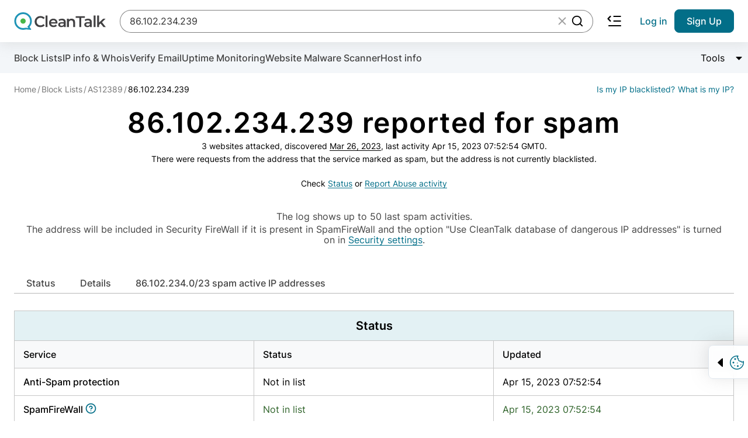

--- FILE ---
content_type: text/html; charset=UTF-8
request_url: https://cleantalk.org/blacklists/86.102.234.239
body_size: 8512
content:
<!doctype html><html class="no-js" lang="en"><head><meta charset="utf-8"><meta http-equiv="x-ua-compatible" content="ie=edge"><meta name="wot-verification" content="c2e6d3c018445b29774e" ><meta name="google-site-verification" content="UUrWN-ztXH5yDfWBVAJKls9otr9OLjSekJW_NjeuzxU"><meta name="google-site-verification" content="NdXbJmOOa0s1soHxNKhWblp24aYRAePMY2CYraR2KhE" /><meta name="msvalidate.01" content="8DAEBA6E07721F2A6351F7BE3913203E" /><link rel="alternate" hreflang="en" href="https://cleantalk.org/blacklists/86.102.234.239" />
<link rel="alternate" hreflang="ru" href="https://cleantalk.org/ru/blacklists/86.102.234.239" />
<link rel="alternate" hreflang="x-default" href="https://cleantalk.org/blacklists/86.102.234.239" /><title>86.102.234.239 spam report</title><meta name="viewport" content="width=device-width, initial-scale=1"><meta name="description" content="IP 86.102.234.239 has spam activity on 3 websites, history spam attacks. Block Lists & Public IPs, Emails abuse reports. Learn more."><meta name="keywords" content="86.102.234.239, Report IP Block Lists, Block IP, abuse, IP abuse, report ip, Block Lists Database, check Block Lists, Block Lists" ><link href="/webpack/dist/blacklistcritical.min.css?v=c47bb96" rel="stylesheet preconnect"><script src="/webpack/dist/modalwidget.bundle.min.js?v=280cce8" defer></script><link rel="apple-touch-icon" sizes="180x180" href="/favicons/apple-touch-icon.png"><link rel="icon" type="image/png" sizes="32x32" href="/favicons/favicon-32x32.png"><link rel="icon" type="image/png" sizes="16x16" href="/favicons/favicon-16x16.png"><link rel="manifest" href="/favicons/site.webmanifest"><link rel="mask-icon" href="/favicons/safari-pinned-tab.svg" color="#5bbad5"><meta name="msapplication-TileColor" content="#da532c"><meta name="theme-color" content="#ffffff"><script>let ct_lang = 'en';let ipHref = '/blacklists/';let ct_trustNumber = '1 042 000';let ct_headerHeight = 80;let ct_ip = '18.227.105.203';const scriptPostSrc = '012532053887660339914:n8xyq2vbiic';const googleContainerID = 'GTM-NZKWWB8';let review_record_ip = '86.102.234.239';let email_domain = "";let spam_check_record = "86.102.234.239";let record_type = "ip";let record_found = "1";let url_lang_prefix = '';let no_data = 'No data';let check_bot = '';let api_url = '/my-ip';let ip = '';let undedined_text = '';let network_id = '';let blacklisted_text = 'Blacklisted';let notinlist_text = 'Not in list';let js_yes = 'Yes';let thanks_text = '<p class="title-2 mb-16 article__flapper">Thank you for your feedback.</p><p>Please share this article in social media</p>';let help_text = '<p class="title-2 mb-16">We are very sorry. How can we improve the article?</p>';let langfaq = '' == '' ? 83 : 85;let chartmonths = '';let chartvalues = '';let bannerLimit = 0;let barChartData = {labels: chartmonths,datasets: [{label: "Spam active",strokeColor: "#CC3300",pointColor: "#CC3300",data: chartvalues},]};</script><script src="/webpack/dist/blacklistcritical.bundle.min.js?v=c47bb96" defer></script><script src="/webpack/dist/blacklistmain.bundle.min.js?v=9c36b71" defer></script><link rel="preload" href="/webpack/dist/blacklistmain.min.css?v=9c36b71" as="style" onload="this.onload=null;this.rel='stylesheet'"><noscript><link rel="stylesheet" href="/webpack/dist/blacklistmain.min.css?v=9c36b71"></noscript><script src="/webpack/dist/react.bundle.min.js?v=27713d9" defer></script><link rel="preload" href="/webpack/dist/react.min.css?v=27713d9" as="style" onload="this.onload=null;this.rel='stylesheet'"><noscript><link rel="stylesheet" href="/webpack/dist/react.min.css?v=27713d9"></noscript></head><body><noscript><iframe src="https://www.googletagmanager.com/ns.html?id=GTM-NZKWWB8" height="0" width="0" style="display:none;visibility:hidden"></iframe></noscript><header  class="header container--full-width sticky--top header--with-submenu" data-dc-component="header" data-id="header"><div class="header__row"><div class="logo"><a href="/" title="cleantalk"><svg class="logo__icon"><use href="/assets/img/icons.svg?v27-08-24#icon-cleantalk"></use></svg><svg class="logo__text icon"><use href="/webpack/dist/sprite.svg?v27-08-24#icon-cleantalk-logo"></use></svg></a></div><div class="react-search header__search" ><span class="header__search-skeleton"></span></div><nav class="header__nav nav__container" data-dc-header-ref="menu"><div class="nav__inner"><button type="button" class="button--reset nav__close hide-desktop size-24" data-dc-header-ref="navclose"><svg class="size-24 icon"><use href="/webpack/dist/sprite.svg#icon-close"></use></svg><span class="visually-hidden">close navigation</span></button><ul class="nav__list nav__list--7-items" id="header-menu"><li class="nav__item nav__item--dropdown nav__item--main just-mobile accordion is-collapsed accordion--hoverable" data-dc-component="accordion"><a href="/antispam" class="nav__link nav__link--gray accordion__trigger-btn no-after" data-dc-accordion-ref="trigger[]" aria-haspopup="menu" aria-expanded="false">Anti-Spam</a><div class="accordion__content" data-dc-accordion-ref="content"><ul class="accordion__menu menu__container" role="menu"><li><a class="menu__item" href="/antispam">
    Anti-Spam Overview
</a></li>
<li><a class="menu__item" href="/help/api-main">
    Anti-Spam as API
</a></li>
<li><a class="menu__item" href="/help/antispam-developers">
    Anti-Spam for app developers
</a></li>
<li><a class="menu__item" href="/anti-spam-plugins">
    Anti-Spam as a website plugin
</a></li>

<li><a class="menu__item" href="/email-checker">
    Email verification online tool
</a></li>
</ul></div></li><li class="nav__item nav__item--dropdown nav__item--main just-mobile accordion is-collapsed accordion--hoverable" data-dc-component="accordion"><a href="/wordpress-security-malware-firewall" class="nav__link nav__link--gray accordion__trigger-btn no-after" data-dc-accordion-ref="trigger[]" aria-haspopup="menu" aria-expanded="false">Security</a><div class="accordion__content" data-dc-accordion-ref="content"><ul class="accordion__menu menu__container" role="menu"><li><a class="menu__item" href="/wordpress-security-malware-firewall">
    Security plugin for WordPress
</a></li>

<li><a class="menu__item" href="/website-malware-scanner">
    Website Malware Scanner
</a></li>

<li><a class="menu__item" href="https://l.cleantalk.org/wordpress-malware-removal">
    Expert driven Malware removal
</a></li>

<li><a class="menu__item" href="https://l.cleantalk.org/plugin-security-certification">
    Plugin Security Certification
</a></li>
</ul></div></li><li class="nav__item nav__item--dropdown nav__item--main just-mobile accordion is-collapsed accordion--hoverable" data-dc-component="accordion"><a class="nav__link nav__link--gray accordion__trigger-btn no-after" href="/blacklists" data-dc-accordion-ref="trigger[]" aria-haspopup="menu" aria-expanded="false">Block lists</a><div class="accordion__content" data-dc-accordion-ref="content"><ul class="accordion__menu menu__container" role="menu"><li><a class="menu__item" href="/blacklists">
    Block lists Online
</a></li>

<li><a class="menu__item" href="/help/api-cleantalk-all#dbase-api">
    Block lists API
</a></li>

<li><a class="menu__item" href="/blacklists#dl">
    Block lists Database
</a></li>
</ul></div></li><li class="nav__item nav__item--main"><a class="nav__link nav__link--gray" href="/uptime-monitoring">Uptime Monitoring</a></li><li class="nav__item nav__item--last"><a class="nav__link nav__link--gray" href="/help">Help</a></li></ul><ul class="nav__list nav__list--second hide-desktop"><li class="nav__item hidden"><a class="nav__link" href="https://cleantalk.org/blacklists">Find spam bot</a></li><li class="nav__item nav__item--second-order"><a class="nav__link nav__link--blue nav__link--mobile-center text--no-wrap" href="/my" rel="nofollow">Sign in</a></li><li class="nav__item tablet-pr-16 tablet-pl-16"><a class="button button--submit button--h-40 button--side-p-16 text--no-wrap" href="$/register?product_name=database_api&utm_source=cleantalk.org&amp;utm_medium=signup_top_button&amp;utm_campaign=bl_landing" rel="nofollow">Sign Up</a></li></ul></div></nav><script>document.addEventListener('DOMContentLoaded', function() {let current = new URL(window.location.href);let links = document.querySelectorAll('#header-menu a.menu__item, #header-menu a.nav__link');let activeCount = 0;for (let link of links) {let rawHref = link.getAttribute('href');if (!rawHref) continue;let linkUrl = new URL(rawHref, window.location.origin);let isActive = false;if (current.hash) {isActive = (linkUrl.pathname === current.pathname) && (linkUrl.hash === current.hash);} else {isActive = (linkUrl.pathname === current.pathname);}if (isActive) {link.classList.add('active');link.setAttribute('rel', 'nofollow');activeCount++;if (activeCount >= 2) {break;}}}});</script><button type="button" class="button--reset hide-tablet header__menu-arrow size-24"><svg class="icon size-24"><use href="/webpack/dist/sprite.svg?v27-05-25#icon-menu-arrow"></use></svg><span class="visually-hidden">search collapse</span></button><button type="button" class="button--reset hide-desktop header__burger-button size-24" data-dc-header-ref="trigger"><svg class="icon size-24"><use href="/webpack/dist/sprite.svg#icon-menu"></use></svg><span class="visually-hidden">burger navigation</span></button><ul class="nav__list nav__list--second hide-tablet"><li class="nav__item hidden"><a class="nav__link" href="https://cleantalk.org/blacklists">Find spam bot</a></li><li class="nav__item nav__item--second-order"><a class="nav__link nav__link--blue nav__link--mobile-center text--no-wrap" href="/my" rel="nofollow">Log in</a></li><li class="nav__item tablet-pr-16 tablet-pl-16"><a class="button button--submit button--h-40 button--side-p-16 text--no-wrap" href="/register?product_name=database_api&utm_source=cleantalk.org&amp;utm_medium=signup_top_button&amp;utm_campaign=bl_landing" rel="nofollow">Sign Up</a></li></ul></div></header><main   class="main main--with-subnav" ><div class="subnav__container"><div class="container--full-width container--mobile-scroll"><ul class="subnav__list"><li><a class="subnav__link text--no-wrap" href="/blacklists/86.102.234.239">Block Lists</a></li><li><a class="subnav__link text--no-wrap" href="/ipinfo/86.102.234.239">IP info & Whois</a></li><li><a class="subnav__link text--no-wrap" href="/email-checker">Verify Email</a></li><li><a class="subnav__link text--no-wrap" href="/uptime-monitoring?url=86.102.234.239" rel="nofollow">Uptime Monitoring</a></li><li><a class="subnav__link text--no-wrap" href="/website-malware-scanner">Website Malware Scanner</a></li><li><a class="subnav__link text--no-wrap"href="/hostinfo">Host info</a></li><li class="ml-auto"><div class="accordion accordion--no-mobile is-collapsed ml-auto" data-dc-component="accordion"><button class="button--reset accordion__header" type="button" data-dc-accordion-ref="trigger[]"><span class="flex--inline text">Tools</span><span class="accordion__trigger-btn flex--inline size-16"><span class="visually-hidden">Change content visibility</span></span></button><div class="accordion__content accordion__content--reset" data-dc-accordion-ref="content"><ul class="list--dropdown"><li><a href="/go?url=https://cleantalk.org/blacklists/86.102.234.239&#63;action=delete&amp;record_type=ip" rel="nofollow" id="el_show_delete_record">Delete the record</a></li><li><a href="/spambots-check?record=86.102.234.239" rel="nofollow">Bulk spam bots search</a></li><li><a href="/blacklists/report-ip" >Report Abuse activity</a></li></ul></div></div></li></ul></div></div><script src="/js/cleantalk-anticrawler.js?v=20_11_2025"></script><div class="blacklist container--full-width" data-dc-component="blacklist"><ol class="breadcrumb__list" vocab="http://schema.org/" typeof="BreadcrumbList"><li property="itemListElement" typeof="ListItem" class="breadcrumb__item"><a property="item" typeof="WebPage" href="/"><span property="name">Home</span></a><meta property="position" content="1"></li><li property="itemListElement" typeof="ListItem" class="breadcrumb__item"><a property="item" typeof="WebPage" href="/blacklists"><span property="name">Block Lists</span></a><meta property="position" content="2"></li><li property="itemListElement" typeof="ListItem" class="breadcrumb__item"><a property="item" typeof="WebPage" href="/blacklists/as12389"><span property="name">AS12389</span></a><meta property="position" content="3"></li><li property="itemListElement" typeof="ListItem" class="breadcrumb__item active"><span property="item" typeof="WebPage"><span property="name" class="break-all">86.102.234.239</span></span><meta property="position" content="4"></li><div class="breadcrumb__right__box"><a class="breadcrumb__list__info" href="/blacklists/18.227.105.203">Is my IP blacklisted?</a><a class="breadcrumb__list__info" href="/my-ip/18.227.105.203">What is my IP?</a></div></ol>
<div class="blacklist__alert blacklist__alert--warning hidden" id='el_bl_hint_top' data-dc-blacklist-ref="hint"><p>Publishing of emails on our website carries informative function for you to know that some of your data are being used by cyber criminals for illegal actions. Owners of emails may not know that their emails are being used for spam.</p><p>You have to be careful in exposing of your email or else spammers will be able to know your email from open sources or hacked databases. We can only inform you that your email was used in spam activities. Use this link to delete your email from our list.</p><p><a class="underline text--black" href="/go?url=https://cleantalk.org/blacklists/86.102.234.239&#63;action=delete&amp;record_type=ip" rel="nofollow">Delete the record</a></p></div><div class="text--black text--center text--reset"><h1 class="text-xl word-wrap--mobile">86.102.234.239 reported for spam</h1><span class="text-2 text--black">3 websites attacked, discovered <a href="/blacklists/spam-ip?date=2023-03-26" class="underline text--black">Mar 26, 2023</a>, last activity Apr 15, 2023 07:52:54 GMT0.</span><br><span class="text-2 text--black">There were requests from the address that the service marked as spam, but the address is not currently blacklisted.</span><br><br><span class="text-2 text--black">Check <a class="nav__link--blue underline" href="#status">Status</a> or  <a class="nav__link--blue underline" href="/blacklists/report-ip?report=86.102.234.239">Report Abuse activity</a></span></div><div class="main-grid"><div class="main-grid__col--width-10/12 mb-36 tablet-mb-16"></div></div><p class="text--center max-w-1196 ml-auto mr-auto table__hint mb-48"><span class="display-block mb-4">The log shows up to 50 last spam activities.</span>The address will be included in Security FireWall if it is present in SpamFireWall and the option "Use CleanTalk database of dangerous IP addresses" is turned on in <a href="/my/?cp_mode=security" rel="nofollow">Security settings</a>.</p><div class="anchor__container" data-dc-component="scrollspy"><ul class="anchor__list" data-dc-scrollspy-ref="menu" id="scrollspy"><li class="anchor__item"><a href="#status" class="anchor__link">Status</a></li><li class="anchor__item"><a href="#owner" class="anchor__link">Details</a></li><li class="anchor__item hide_if_record_ok hidden" data-state="" id="spam-attacks-log-link"><a href="#spam-attacks-log" class="anchor__link">spam attacks, abuse log</a></li><li class="anchor__item"><a href="#network" class="anchor__link">86.102.234.0/23 spam active IP addresses</a></li></ul></div><section id="status" class="table__container"><h3 class="table__header">Status</h3><table class="table table--fixed table--row-hover table--blacklists"><thead><tr class="table__head"><th>Service</th><th>Status</th><th>Updated</th></tr></thead><tbody><tr><th>Anti-Spam protection</th><td class="fixed-w-160 ">Not in list</td><td class="fixed-w-160 ">Apr 15, 2023 07:52:54</td></tr><tr><th>SpamFireWall&nbsp;<a href="/help/cleantalk-spam-firewall" rel="nofollow" class="nofollow" title="help article"><svg class="icon size-22 text--brand"><use href="/webpack/dist/sprite.svg#icon-help-circle"></use></svg></a></th><td class="text-success">Not in list</td><td class="text-success">Apr 15, 2023 07:52:54</td></tr><tr><th>WordPress Security FireWall&nbsp;<a href="/help/security-features#black_white" rel="nofollow" class="nofollow" title="help article"><svg class="icon size-22 text--brand"><use href="/webpack/dist/sprite.svg#icon-help-circle"></use></svg></a></th><td class="text-success">Not in list</td><td>-</td></tr><tr><th>Type of attacks</th><td class="max-w-200">Spam</td><td>-</td></tr></tbody></table></section><section class="table__container" id="owner"><h3 class="table__header">Details</h3><table class="table table--fixed table--row-hover table--blacklists"><tbody><tr><th>Network</th><td><a href="/blacklists/as12389/86.102.234.0/23" class="grey_text">86.102.234.0/23</a><span class="text-muted" style="padding-left: 1em">parent network: </span><a href="/blacklists/as12389/86.102.192.0/18" class="grey_text">86.102.192.0/18</a></td></tr><tr><th class="fixed-w-160">Network Spam Rate</th><td class="fixed-w-160">–</td></tr><tr><th class="fixed-w-160">DNS name</th><td class="fixed-w-160">-</td></tr><tr><th class="fixed-w-160">AS number</th><td class="fixed-w-160" id="table_row_asn_id"><a href="/blacklists/as12389" class="grey_text">12389</a></td></tr><tr><th class="fixed-w-160">Org name</th><td class="fixed-w-160" id="table_row_org_name">Rostelecom</td></tr><tr><th class="fixed-w-160">Location</th><td class="fixed-w-160" id="table_row_location">Ussuriysk, Primorye, Russia<span class="flag ru"></span></td></tr><tr><th class="fixed-w-160">Geolocation</th><td class="fixed-w-160" id="table_row_coordinates">lat: 43.8008; lon: 131.9459 <a target="_blank" title="Google Maps" href="https://www.google.com/maps/@43.8008,131.9459,15z"><span class="fa fa-map-o"></span></a></td></tr><tr><th class="fixed-w-160">Address</th><td class="fixed-w-160" id="table_row_address">-</td></tr><tr><th class="fixed-w-160">Phone</th><td class="fixed-w-160" id="table_row_phone">-</td></tr><tr><th class="fixed-w-160">Website</th><td class="fixed-w-160" id="table_row_website" data-asn_id="12389">rt.ru</td></tr><tr><th class="fixed-w-160">AS spam rate</th><td class="fixed-w-160" id="table_row_spam_rate">0.11%</td></tr><tr><th class="fixed-w-160"><span aria-hidden="true" title="The value shows for what purpose the IP address is using." data-toggle="tooltip" data-placement="top" data-container="body">Purpose of use</span></th><td class="fixed-w-160" id="table_row_network_type"><span aria-hidden="true" title="The value shows for what purpose the IP address is using." data-toggle="tooltip" data-placement="top" data-container="body">Not specified</span></td></tr><tr id="tr_hosted_sites"><th class="fixed-w-160">Websites hosted on 86.102.234.239</th><td class="fixed-w-160"><code id="td_hosted_sites" data-dc-blacklist-ref="sites"><span class="spinner spinner--dotted"><i class="visually-hidden">Data loading</i></span></code><code id="hosted_sites" class="hidden"></code></td></tr><tr><td colspan="2"><div class="coordinates-map" id="map-container"><div id="map"><iframe id="map-iframe" frameborder="0" referrerpolicy="no-referrer-when-downgrade"src="https://www.google.com/maps/embed/v1/view?zoom=11&center=43.8008,131.9459&key=AIzaSyCvP6KOofNR9x2-5-hQgpi1rBoQBW1aSko"allowfullscreen ></iframe></div></div></td></tr></tbody></table></section><section class="table__container hide_if_record_ok hidden" data-state="" id="spam-attacks-log"><h3 class="table__header">spam attacks, abuse log</h3><table class="table table--blacklists table--row-hover table--slim-first-column table--cell-no-space table--not-fixed-mobile table--text-no-wrap-mobile" data-dc-blacklist-ref="attacks" id="spam-attacks-log-table"><thead><tr class="table__head table__head--no-border"><th><span class="table__td--span">#</span></th><th><span class="table__td--span">Date/ time (GMT)</span></th><th><span class="table__td--span">Sender IP</span></th><th><span class="table__td--span">Sender Email</span></th><th><span class="table__td--span">Sender Nickname</span></th><th><span class="table__td--span">Anti-Spam app</span></th></tr></thead><tbody class="table__body"><tr class="table__tr-spinner"><td colspan="6" class="spinner__container"><span class="spinner spinner--dotted"><i class="visually-hidden">Data loading</i></span></td></tr></tbody></table></section><section class="table__container" id="network"><h2 class="table__header">86.102.234.0/23 spam active IP addresses</h2><table class="table table--fixed table--row-hover table--blacklists"><thead><tr class="table__head"><th class="col-small">#</th><th>Address (DNS name)</th><th>Detected</th><th>Last seen</th><th>Attacked sites</th></tr></thead><tbody><tr><td>1</td><td><a href="https://cleantalk.org/blacklists/86.102.235.162" title="86.102.235.162">86.102.235.162</a></td><td>Apr 08, 2025 12:45:28</td><td>May 05, 2025 23:29:42</td><td></td></tr><tr><td>2</td><td><a href="https://cleantalk.org/blacklists/86.102.234.216" title="86.102.234.216">86.102.234.216</a></td><td>Jul 30, 2024 18:55:30</td><td>Aug 19, 2024 19:28:50</td><td></td></tr><tr><td>3</td><td><a href="https://cleantalk.org/blacklists/86.102.234.53" title="86.102.234.53">86.102.234.53</a></td><td>Jun 27, 2024 12:10:43</td><td>Jul 17, 2024 13:30:31</td><td></td></tr><tr><td>4</td><td><a href="https://cleantalk.org/blacklists/86.102.235.235" title="86.102.235.235">86.102.235.235</a></td><td>Jun 11, 2024 02:20:33</td><td>Jul 08, 2024 03:28:41</td><td></td></tr><tr><td>5</td><td><a href="https://cleantalk.org/blacklists/86.102.234.32" title="86.102.234.32">86.102.234.32</a></td><td>May 26, 2024 02:00:27</td><td>Jun 22, 2024 07:28:40</td><td></td></tr><tr><td>6</td><td><a href="https://cleantalk.org/blacklists/86.102.234.226" title="86.102.234.226">86.102.234.226</a></td><td>Apr 23, 2024 22:25:28</td><td>Jun 01, 2024 01:30:20</td><td></td></tr><tr><td>7</td><td><a href="https://cleantalk.org/blacklists/86.102.235.67" title="86.102.235.67">86.102.235.67</a></td><td>Feb 19, 2024 23:07:48</td><td>Mar 11, 2024 07:55:24</td><td></td></tr><tr><td>8</td><td><a href="https://cleantalk.org/blacklists/86.102.235.113" title="86.102.235.113">86.102.235.113</a></td><td>Feb 09, 2024 23:55:30</td><td>Mar 01, 2024 01:28:11</td><td></td></tr><tr><td>9</td><td><a href="https://cleantalk.org/blacklists/86.102.234.188" title="86.102.234.188">86.102.234.188</a></td><td>Feb 06, 2024 09:18:49</td><td>Feb 26, 2024 09:28:15</td><td></td></tr><tr><td>10</td><td><a href="https://cleantalk.org/blacklists/86.102.235.88" title="86.102.235.88">86.102.235.88</a></td><td>Jan 14, 2024 06:51:41</td><td>Feb 03, 2024 07:28:21</td><td></td></tr></tbody></table></section><h3 class="table__header hidden" id="spam-activity-on-date">86.102.234.239 spam and brute force activity on date</h3><div class="text-center" id="preloader-box"><div class="preloader"></div></div><div id="record-history" class="hidden"><canvas id="chart-ip-history" class="hidden"></canvas><div class="table-responsive"><table class="table table--fixed table--row-hover table--blacklists"><thead class="table__head"><tr><th class="col-small">#</th><th>Date</th><th>IP</th><th>Frequency</th></tr></thead><tbody id="ip_history_list"></tbody></table></div></div><div class="blacklist__response" id="api-response" data-dc-blacklist-ref="response"><p class="button-text text--black mb-16">CleanTalk API response</p><p class="blacklist__data mb-16" data-dc-blacklist-ref="data"><span class="spinner spinner--dotted"><i class="visually-hidden">Data loading</i></span></p><p><a href="/help/api-spam-check" target="_blank" class="underline text text--black" title="API Method 'spam_check'">What do these values mean?</a></p></div></div><div id="signup" class="section section--bg-black section--with-bg-img pt-100 pb-100 tablet-pt-48 tablet-pb-48 mt-100  tablet-mt-56 tablet-mb-48"><img src="../../../webpack/img/main/mask-min.webp" alt='waves' loading="lazy"><div class="container--full-width flex flex--column flex--j-center flex--a-center relative"><p class="h2 text--white text--center mb-12">Your Website Deserves Better Protection</p><p class="h3 text--white text--center mb-56">Eliminate spam before it even reaches your inbox.</p><a href="/register?utm_source=cleantalk.org&amp;utm_medium=banner_button&amp;utm_campaign=bl_landing&amp;utm_content=text3" class="button button--submit button--bg-white">Get Anti-Spam</a></div></div><div class="container--full-width mt-100 mb-100 tablet-mt-28"><div  id="scrollToReportIp"></div><div class="hidden alert alert-warning hidden" id='el_bl_hint_bottom' data-dc-blacklist-ref="hint2"><p>Publishing of emails on our website carries informative function for you to know that some of your data are being used by cyber criminals for illegal actions. Owners of emails may not know that their emails are being used for spam.</p><p>You have to be careful in exposing of your email or else spammers will be able to know your email from open sources or hacked databases. We can only inform you that your email was used in spam activities. Use this link to delete your email from our list.</p><p><a href="/go?url=https://cleantalk.org/blacklists/&#63;record=86.102.234.239&amp;action=delete&amp;record_type=ip" rel="nofollow">Delete the record</a></p></div></div><script>const load_blacklist_table = 1;</script><div class="visually-hidden"><div id="modalwidget" class="modal__columns"><div class="modal__column modal__column--main"><div class="logo modal__logo mb-10"><a href="/" title="cleantalk"><svg class="logo__icon"><use href="/assets/img/icons.svg?v27-08-24#icon-cleantalk"></use></svg><svg class="logo__text icon"><use href="/webpack/dist/sprite.svg?v27-08-24#icon-cleantalk-logo"></use></svg></a></div><p class="modal__sub-title text--black mb-10">Create account</p><p class="mb-56">And stop spam in 60 seconds. You will get a key to activate the plugin, installation instructions and the anti-spam plugin.</p><form class="form mb-8" action="/register" method="post" id="reg" data-dc-component="registration"><input id="year" class="reset" type="hidden" value="" name="year" data-dc-registration-ref="year"><input type="hidden" name="form_gen_time" value="1765122074" ><div class="form__row"><input type="email" class="form__input" name="email" id="email" placeholder="Email address" required value="" data-dc-registration-ref="email"><label for="email" class="form__label">Email address</label></div><div class="form__row"><input type="text" class="form__input" id="site" name="site" placeholder="Website address" required value="" data-dc-registration-ref="website"><label for="site" class="form__label">Website address</label></div><div class="form__row"><div class="checkbox text--left"><input class="checkbox__input" type="checkbox" name="privacy" id="privacy" checked required oninvalid="this.setCustomValidity('You have to agree with Privacy policy before get account.')" oninput="setCustomValidity('')" ><label for="privacy" class="checkbox__label"><i>I agree with the <a class="text--grey-7 link--hover-inherit underline" href="/publicoffer#privacy" target="_blank">Privacy policy</a></i></label></div></div><button type="submit" class="button button--submit button--side-space-l mt-16 tablet-mt-32 full-width mb-16">Create account</button></form><p>Already have an account? <a href="/my/session" class="underline text--brand">Login</a></p></div><div class="modal__column modal__column--green-bg">Join over 1 042 000 websites who get CleanTalk Anti-Spam<br><img src="/images/security.webp" alt="cleantalk create account" class="modal__img"><br><a href="/register?product_name=anti-spam&utm_medium=search_button_widget&utm_campaign=bl_database" class="underline--hover text--white">Ultimate Anti-Spam Protection</a><button type="button" class="button--reset modal__close modal__close--white" id="close-modal"><svg class="icon size-24"><use href="/webpack/dist/sprite.svg#icon-close"></use></svg></button></div></div></div>

<div class="cookie__container" data-dc-component="cookies" role="alert">

    <button type="button" class="button--reset flex flex--a-center cookie__toggle mr-4" data-dc-cookies-ref="toggle">
        <svg class="svg-icon size-16 mr-8 ml-8 cookie__arrow">
            <use href="/webpack/dist/sprite.svg#icon-triangle-small"></use>
        </svg>
        <svg class="svg-icon text--brand size-24 cookie__icon">
            <use href="/webpack/dist/sprite.svg#icon-cookies"></use>
        </svg>
        <span class="visually-hidden">Trigger cookie opening</span>
    </button>

    <div class="container--full-width cookie__hidden" data-dc-cookies-ref="container">
        <div class="flex flex--a-center flex--column-mobile">
            <div class="flex flex--column mr-32 tablet-pr-0 tablet-pb-24">
                <p class="text--brand sub-text bold mb-12">
                    <svg class="svg-icon size-24 mr-12">
                        <use href="/webpack/dist/sprite.svg#icon-cookies"></use>
                    </svg>
                    <span>Our site uses cookies</span>
                </p>
                <p class="text-2">We use cookies to provide our services and analyze site usage in accordance with our Privacy Policy. By choosing "Accept", you agree to the storage of all types of cookies used on the site. If you do not wish to use optional cookies, please read our <a href="/publicoffer#privacy" class="text--blue underline">Privacy Policy</a>.</p>
            </div>
            <div class="flex flex--column flex--a-center full-width--mobile flex--row-mobile">
                <button class="button button--submit button--h-30 button--fz-14 button--bg-white w-115 mb-8 tablet-mr-12 tablet-mb-0 w-115--mobile" data-dc-cookies-ref="reject" data-dismiss="alert">Reject all</button>
                <button class="button button--submit button--h-30 button--fz-14 button--bg-brand w-115 w-115--mobile" data-dc-cookies-ref="accept" data-dismiss="alert">Accept all</button>
            </div>
        </div>
    </div>
</div>
</main><footer id="main_footer" class="footer__container pt-48 tablet-pt-24"><div class="container--full-width footer__columns"><div class="footer__menu_container is-collapsed just-mobile" data-dc-component="accordion"><h4 class="footer__list-title accordion__trigger-btn accordion__trigger-btn--no-desktop accordion__trigger-btn--white" data-dc-accordion-ref="trigger[]">Anti-Spam for websites</h4><ul class="footer__menu" data-dc-accordion-ref="content"><li><a class="footer__link" href="/wordpress-anti-spam-plugin" >Anti-Spam plugin for WordPress</a></li><li><a class="footer__link" href="https://l.cleantalk.org/craftcms">Anti-Spam plugin for Craft CMS craftcms</a></li><li><a class="footer__link" href="/install-drupal9">Anti-Spam plugin for&nbsp;Drupal 9,10</a></li><li><a class="footer__link" href="/ipb-anti-spam-hook">Anti-Spam plugin for&nbsp;IP.Board</a></li><li><a class="footer__link" href="/ips-cs-4-anti-spam-plugin">Anti-Spam plugin for&nbsp;IPS Community Suite 4</a></li><li><a class="footer__link" href="/help/install-ipboard5">Anti-Spam plugin for&nbsp;IPS Community Suite 5</a></li><li><a class="footer__link" href="/help/install-joomla4">Anti-Spam plugin for&nbsp;Joomla 3.X, 4.X</a></li><li><a class="footer__link" href="https://l.cleantalk.org/magento">Anti-Spam plugin for Magento 2.x magento2</a></li><li><a class="footer__link" href="/help/install-mediawiki">Anti-Spam plugin for&nbsp;MediaWiki</a></li><li><a class="footer__link" href="/help/install-modx">Anti-Spam plugin for&nbsp;ModX Revolution</a></li><li><a class="footer__link" href="/antispam-mybb">Anti-Spam plugin for&nbsp;MyBB 1.x</a></li><li><a class="footer__link" href="/help/install-opencart">Anti-Spam plugin for&nbsp;OpenCart</a></li><li><a class="footer__link" href="/help/install-opencart4">Anti-Spam plugin for&nbsp;OpenCart 4-1.0</a></li><li><a class="footer__link" href="https://l.cleantalk.org/phpbb">Anti-Spam plugin for phpBB 3.1, 3.2 phpbb31</a></li><li><a class="footer__link" href="/help/install-prestashop">Anti-Spam plugin for&nbsp;PrestaShop</a></li><li><a class="footer__link" href="/smf-anti-spam-mod">Anti-Spam plugin for&nbsp;Simple Machines Forum</a></li><li><a class="footer__link" href="/vbulletin-anti-spam-hack">Anti-Spam plugin for&nbsp;vBulletin 5</a></li><li><a class="footer__link" href="/woocommerce-anti-spam-plugin">Anti-Spam plugin for&nbsp;WooCommerce</a></li><li><a class="footer__link" href="https://l.cleantalk.org/xenforo">Anti-Spam plugin for XenForo xenforo</a></li><li><a class="footer__link" href="https://l.cleantalk.org/xenforo">Anti-Spam plugin for XenForo 2 xenforo2</a></li><li><a class="footer__link" href="/universal-antispam">Anti-Spam plugin for Universal Anti-Spam Plugin</a></li><li><a class="footer__link" href="https://blog.cleantalk.org/how-to-protect-contactform7-from-spam/">Stop spam emails in Contact form 7 (CF7)</a></li><li><a class="footer__link" href="https://blog.cleantalk.org/protect-your-elementor-contact-form-from-spam-in-5-minutes/">Stop spam in Elementor form builder</a></li><li><a class="footer__link" href="https://blog.cleantalk.org/how-to-protect-your-wpforms-contact-form-using-cleantalk-anti-spam-plugin/">Stop spam in WPForms</a></li><li><a class="footer__link" href="https://cleantalk.org/help/the-real-person/">The Real Person</a></li></ul></div><div class="footer__menu_container footer__menu_container--no-break just-mobile is-collapsed" data-dc-component="accordion"><h4 class="footer__list-title accordion__trigger-btn accordion__trigger-btn--no-desktop accordion__trigger-btn--white" data-dc-accordion-ref="trigger[]">Security for websites</h4><ul class="footer__menu" data-dc-accordion-ref="content"><li><a class="footer__link" href="/wordpress-security-malware-firewall" >Security plugin for WordPress</a></li><li><a class="footer__link" href="/website-malware-scanner" >Malware Web Scanner</a></li><li><a class="footer__link" href="//l.cleantalk.org/website-malware-removal">Malware Removal</a><li><a class="footer__link" href="https://research.cleantalk.org/major-signs-of-malware-on-an-infected-wordpress-site/">Major signs of Malware on WordPress</a></li></ul></div><div class="footer__menu_container footer__menu_container--no-break just-mobile is-collapsed" data-dc-component="accordion"><h4 class="footer__list-title accordion__trigger-btn accordion__trigger-btn--no-desktop accordion__trigger-btn--white" data-dc-accordion-ref="trigger[]">Online services</h4><ul class="footer__menu" data-dc-accordion-ref="content"><li><a class="footer__link" href="/antispam-security-apps-releases" title="All Plugins releases">All Plugins releases</a></li><li><a class="footer__link" href="/help/api-main" title="Anti-Spam API" >Anti-Spam API</a></li><li><a class="footer__link" href="/my" title="Dashboard" rel="nofollow">Dashboard</a><li><a class="footer__link" href="/price-anti-spam" title="Pricing" >Pricing</a></li><li><a class="footer__link" href="/spam-stats" title="Spam Stats" >Spam Stats</a></li><li><a class="footer__link" href="/ipinfo" title="IP info & Whois">IP info & Whois</a></li><li><a class="footer__link" href="/my-ip" >My IP Info</a></li></ul></div><div class="footer__menu_container footer__menu_container--no-break just-mobile is-collapsed" data-dc-component="accordion"><h4 class="footer__list-title accordion__trigger-btn accordion__trigger-btn--no-desktop accordion__trigger-btn--white" data-dc-accordion-ref="trigger[]">Other services for websites</h4><ul class="footer__menu" data-dc-accordion-ref="content"><li><a class="footer__link" href="https://doboard.com" target="_blank">doBoard - Project management software</a></li><li><a class="footer__link" href="/ssl-certificates/cheap-positivessl-certificate" >SSL Certificates</a></li><li><a class="footer__link" href="/uptime-monitoring" >Uptime Monitoring</a></li></ul></div><div class="footer__menu_container footer__menu_container--no-break just-mobile is-collapsed" data-dc-component="accordion"><h4 class="footer__list-title accordion__trigger-btn accordion__trigger-btn--no-desktop accordion__trigger-btn--white" data-dc-accordion-ref="trigger[]">Block Lists</h4><ul class="footer__menu" data-dc-accordion-ref="content"><li><a href="/blacklists/report-ip" class="footer__link">Report IP/Email</a></li><li><a href="/blacklists/submited_today" class="footer__link">Submitted today</a></li><li><a href="/blacklists/updated_today" class="footer__link">Updated today</a></li><li><a href="/blacklists/top20" class="footer__link">Weekly TOP20 records</a></li><li><a class="footer__link" href="/blacklists" >Block Lists Database</a></li><li><a class="footer__link" href="/email-checker" >Email Checker</a></li><li><a href="/blacklists/spam-ip" class="footer__link">Spam IP & Email DataBase</a></li><li><a href="/blacklists/asn" class="footer__link">Autonomous systems (AS)</a></li></ul></div><div class="footer__menu_container footer__menu_container--no-break just-mobile is-collapsed" data-dc-component="accordion"><h4 class="footer__list-title accordion__trigger-btn accordion__trigger-btn--no-desktop accordion__trigger-btn--white" data-dc-accordion-ref="trigger[]">Company</h4><ul class="footer__menu" data-dc-accordion-ref="content"><li><a class="footer__link" href="/about" title="About" >About</a></li><li><a class="footer__link" href="/team" title="Team">Team</a></li><li><a class="footer__link" href="https://blog.doboard.com/out-of-office-the-remote-work-playbook-for-teams-in-2025/" title="The Remote work Playbook for Teams in 2025">How it works?</a></li><li><a class="footer__link" href="/publicoffer#privacy" rel="nofollow">Privacy policy</a></li><li><a class="footer__link" href="/publicoffer#refund" rel="nofollow">Refund policy</a></li><li><a class="footer__link" href="/publicoffer#copyright" rel="nofollow">Copyright</a></li><li><a class="footer__link" href="/publicoffer" rel="nofollow">License agreement</a></li></ul></div><div class="footer__menu_container just-mobile is-collapsed" data-dc-component="accordion"><h4 class="footer__list-title accordion__trigger-btn accordion__trigger-btn--no-desktop accordion__trigger-btn--white" data-dc-accordion-ref="trigger[]">Social media</h4><ul class="footer__menu" data-dc-accordion-ref="content"><li><a class="footer__link" href="https://blog.cleantalk.org/" title="Blog">Blog</a></li><li><a class="footer__link" href="https://facebook.com/cleantalkcloud" target="_blank" rel="nofollow">Facebook</a></li><li><a class="footer__link" href="https://github.com/CleanTalk" target="_blank" rel="nofollow">GitHub</a></li><li><a class="footer__link" href="https://t.me/cleantalk_researches" target="_blank" rel="nofollow">Telegram. Research team</a></li><li><a class="footer__link" href="https://twitter.com/cleantalkcloud" target="_blank" rel="nofollow">X</a></li></ul></div><div class="footer__menu_container just-mobile is-collapsed" data-dc-component="accordion"><h4 class="footer__list-title accordion__trigger-btn accordion__trigger-btn--no-desktop accordion__trigger-btn--white" data-dc-accordion-ref="trigger[]">Help</h4><ul class="footer__menu" data-dc-accordion-ref="content"><li><a class="footer__link" href="/my/support" title="Support">Support</a></li><li><a class="footer__link" href="/contact-us" title="Contact us" >Contact us</a></li><li><a class="footer__link" href="https://drive.google.com/drive/u/1/folders/1y8eRMBvd-yJKtLq7Sev0r0GtO65yj8Cb" title="Press kit">Press kit</a></li></ul></div></div><div class="footer__row--bottom text mt-42"><div class="container--full-width footer__row"><span class="footer__disclaimer">© CleanTalk Inc. All Rights Reserved.</span><ul class="footer__menu footer__menu--inline"><li><a class="footer__link underline--hover active" id="en" href="https://cleantalk.org/blacklists/86.102.234.239?lang=en" title="English - English">EN</a></li><li><a class="footer__link underline--hover" id="ru" href="https://cleantalk.org/blacklists/86.102.234.239?lang=ru" title="Russian - Русский">RU</a></li></ul></div></div><button type="button" class="button button--back-to-top is-transparent" id="back-to-top"><svg class="icon size-22 icon--rotated-180"><use href="/webpack/dist/sprite.svg#icon-chevron-down"></use></svg><span class="visually-hidden">Back to top</span></button></footer><script defer src="//fd.cleantalk.org/ct-bot-detector-wrapper.js"></script><script>window.addEventListener('load', () => {const lazyRun = window.requestIdleCallback || function (fn) { setTimeout(fn, 200); };lazyRun(() => {const gtm = document.createElement('script');gtm.src = '/assets/js/googtag_new.js';gtm.async = true;document.body.appendChild(gtm);});});</script></body></html>


--- FILE ---
content_type: text/html; charset=UTF-8
request_url: https://cleantalk.org/blacklists
body_size: -1106
content:
{"data":{"86.102.234.239":{"domains_count":0,"domains_list":null,"appears":0,"frequency":0,"submitted":null,"updated":null,"network_type":"unknown","country":"RU","spam_rate":0,"in_antispam":0,"in_security":0,"in_antispam_previous":null,"in_antispam_updated":null,"sha256":"8b464b1b985195214d4a02bc71e54e51152640ee3f03ddf9a3ef2ee016748d5d"}}}

--- FILE ---
content_type: text/css
request_url: https://cleantalk.org/webpack/dist/blacklistcritical.min.css?v=c47bb96
body_size: 8110
content:
.mt-10{margin-top:.625rem!important}.mt-12{margin-top:.75rem!important}.mt-16{margin-top:1rem!important}.mt-24{margin-top:1.5rem!important}.mt-42{margin-top:2.625rem!important}.mt-100{margin-top:6.25rem!important}.ml-8{margin-left:.5rem!important}.ml-12{margin-left:.75rem!important}.ml-24{margin-left:1.5rem!important}.mr-4{margin-right:.25rem!important}.mr-8{margin-right:.5rem!important}.mr-12{margin-right:.75rem!important}.mr-32{margin-right:2rem!important}.mr-100{margin-right:6.25rem!important}.mb-0{margin-bottom:0!important}.mb-4{margin-bottom:.25rem!important}.mb-8{margin-bottom:.5rem!important}.mb-10{margin-bottom:.625rem!important}.mb-12{margin-bottom:.75rem!important}.mb-16{margin-bottom:1rem!important}.mb-24{margin-bottom:1.5rem!important}.mb-32{margin-bottom:2rem!important}.mb-36{margin-bottom:2.25rem!important}.mb-48{margin-bottom:3rem!important}.mb-56{margin-bottom:3.5rem!important}.mb-64{margin-bottom:4rem!important}.mb-100{margin-bottom:6.25rem!important}.pb-0{padding-bottom:0!important}.pb-32{padding-bottom:2rem!important}.pb-48{padding-bottom:3rem!important}.pb-56{padding-bottom:3.5rem!important}.pb-72{padding-bottom:4.5rem!important}.pb-100{padding-bottom:6.25rem!important}.pt-48{padding-top:3rem!important}.pt-56{padding-top:3.5rem!important}.pt-100{padding-top:6.25rem!important}.pl-48{padding-left:3rem!important}@media(max-width:1024px){.tablet-mb-0{margin-bottom:0!important}.tablet-mb-12{margin-bottom:.75rem!important}.tablet-mb-16{margin-bottom:1rem!important}.tablet-mb-28{margin-bottom:1.75rem!important}.tablet-mb-32{margin-bottom:2rem!important}.tablet-mb-48{margin-bottom:3rem!important}.tablet-ml-12{margin-left:.75rem!important}.tablet-mr-12{margin-right:.75rem!important}.tablet-mr-16{margin-right:1rem!important}.tablet-mt-28{margin-top:1.75rem!important}.tablet-mt-32{margin-top:2rem!important}.tablet-mt-48{margin-top:3rem!important}.tablet-mt-56{margin-top:3.5rem!important}.tablet-pt-16{padding-top:1rem!important}.tablet-pt-24{padding-top:1.5rem!important}.tablet-pt-48{padding-top:3rem!important}.tablet-pb-10,.tablet-pb-24{padding-bottom:1.5rem!important}.tablet-pb-28{padding-bottom:1.75rem!important}.tablet-pb-32{padding-bottom:2rem!important}.tablet-pb-48{padding-bottom:3rem!important}.tablet-pl-16{padding-left:1rem!important}.tablet-pr-0{padding-right:0!important}.tablet-pr-16{padding-right:1rem!important}}.size-16{height:16px;width:16px}.flex>.size-16{flex-shrink:0}.size-22{height:22px;width:22px}.flex>.size-22{flex-shrink:0}.size-24{height:24px;width:24px}.flex>.size-24{flex-shrink:0}.size-100{height:100px;width:100px}.flex>.size-100{flex-shrink:0}h1,h2,h3,h4,h5,h6,p{margin:0}h1 sup{font-size:.75em;line-height:0;position:relative;top:-.5em;vertical-align:baseline}ul{list-style:none;margin:0;padding:0}a{color:#06c;-webkit-text-decoration:none;text-decoration:none}.h2{font-family:Inter,Helvetica,Arial,-apple-system,BlinkMacSystemFont,Segoe UI,sans-serif,Apple Color Emoji,Segoe UI Emoji,Segoe UI Symbol;font-size:2rem;font-weight:600;line-height:1.21875}@supports(font-variation-settings:normal){.h2{font-family:InterVariable,Helvetica,Arial,-apple-system,BlinkMacSystemFont,Segoe UI,sans-serif,Apple Color Emoji,Segoe UI Emoji,Segoe UI Symbol;font-variation-settings:"wght" 600}}@media(max-width:1024px){.h2{font-size:1.5rem;line-height:1.2083333333}}.button{align-items:center;border:none;cursor:pointer;display:inline-flex;height:40px;justify-content:center;margin:0;padding:.625em 1.25em;text-align:center;transition:background-color .2s,background-image .2s,border-color .2s,color .2s}@media(max-width:1024px){.button{min-width:100%}}.button--submit{background-color:#026e88;border:1px solid #026e88;border-radius:8px;color:#fff;font-family:Inter,Helvetica,Arial,-apple-system,BlinkMacSystemFont,Segoe UI,sans-serif,Apple Color Emoji,Segoe UI Emoji,Segoe UI Symbol;font-size:1rem;font-weight:500;height:53px;line-height:1.375}@supports(font-variation-settings:normal){.button--submit{font-family:InterVariable,Helvetica,Arial,-apple-system,BlinkMacSystemFont,Segoe UI,sans-serif,Apple Color Emoji,Segoe UI Emoji,Segoe UI Symbol;font-variation-settings:"wght" 500}}@media(max-width:1024px){.button--submit{font-size:.875rem;line-height:1.3571428571}}.button--submit .is-active,[data-whatinput=keyboard] .button--submit:focus,[data-whatintent=keyboard] .button--submit:focus,[data-whatintent=mouse] .button--submit:hover{background-color:#fff;color:#026e88}@media(max-width:1024px){.button--submit{height:45px}}.button--reset{background-color:transparent;border:none;padding:0}a.button{-webkit-text-decoration:none;text-decoration:none}.text-2{font-family:Inter,Helvetica,Arial,-apple-system,BlinkMacSystemFont,Segoe UI,sans-serif,Apple Color Emoji,Segoe UI Emoji,Segoe UI Symbol;font-size:.875rem;font-weight:400;line-height:1.5714285714}@supports(font-variation-settings:normal){.text-2{font-family:InterVariable,Helvetica,Arial,-apple-system,BlinkMacSystemFont,Segoe UI,sans-serif,Apple Color Emoji,Segoe UI Emoji,Segoe UI Symbol;font-variation-settings:"wght" 400}}.text-xl{font-family:Inter,Helvetica,Arial,-apple-system,BlinkMacSystemFont,Segoe UI,sans-serif,Apple Color Emoji,Segoe UI Emoji,Segoe UI Symbol;font-size:3rem;font-weight:600;letter-spacing:.03em;line-height:1.2083333333}@supports(font-variation-settings:normal){.text-xl{font-family:InterVariable,Helvetica,Arial,-apple-system,BlinkMacSystemFont,Segoe UI,sans-serif,Apple Color Emoji,Segoe UI Emoji,Segoe UI Symbol;font-variation-settings:"wght" 600}}@media(max-width:1024px){.text-xl{font-size:2.25rem;line-height:1.1944444444}.text-xl--mobile-small{font-size:1.625rem;line-height:1.2307692308}.blacklists .text-xl{font-size:1.75rem;line-height:1.2142857143}}.button-text{font-family:Inter,Helvetica,Arial,-apple-system,BlinkMacSystemFont,Segoe UI,sans-serif,Apple Color Emoji,Segoe UI Emoji,Segoe UI Symbol;font-size:1rem;font-weight:500;line-height:1.375}@supports(font-variation-settings:normal){.button-text{font-family:InterVariable,Helvetica,Arial,-apple-system,BlinkMacSystemFont,Segoe UI,sans-serif,Apple Color Emoji,Segoe UI Emoji,Segoe UI Symbol;font-variation-settings:"wght" 500}}@media(max-width:1024px){.button-text{font-size:.875rem;line-height:1.3571428571}}.button--h-40{height:40px}.button--side-p-16{padding-left:16px;padding-right:16px}@media(min-width:1025px){.main-grid{display:grid;grid-template-columns:repeat(12,[col] 1fr);grid-column-gap:var(--main-grid-gap);align-items:center}}.main-grid__col--white-line-before{padding-left:48px;position:relative}.main-grid__col--white-line-before:before{background-color:#fff;content:"";height:100%;left:calc(var(--main-grid-gap)*-1);position:absolute;top:0;width:var(--main-grid-gap)}@media(max-width:1024px){.main-grid__col--white-line-before{padding-left:0}.main-grid__col--white-line-before:before{content:"";height:16px;left:-16px;right:-16px;top:-16px;width:auto}}@media(min-width:1025px){.main-grid__col--width-12\/12{grid-column:col/span 12;grid-column-start:2}.main-grid__col--width-12\/12:empty{display:none}.main-grid__col--width-10\/12{grid-column:col/span 10;grid-column-start:2}.main-grid__col--width-8\/12{grid-column:col/span 8;grid-column-start:3}.main-grid--50\/50{display:grid;grid-gap:40px;gap:40px;grid-template-columns:repeat(2,minmax(0,1fr))}}.main-grid--gap-24{gap:24px}.grid--12{display:grid;grid-template-columns:repeat(12,[col] 1fr);grid-column-gap:var(--main-grid-gap)}@media(min-width:1025px){.grid--12-desktop{grid-template-columns:repeat(12,[col] 1fr)}.grid--12-desktop,.grid--6{display:grid;grid-column-gap:var(--main-grid-gap)}.grid--6{grid-template-columns:repeat(6,[col] 1fr)}.grid--6 .grid__col-4\/6{grid-column:col/span 4;grid-column-start:1}.grid--3{grid-template-columns:repeat(3,[col] 1fr)}.grid--2,.grid--3{display:grid;grid-column-gap:var(--main-grid-gap);grid-row-gap:var(--main-grid-gap)}.grid--2{grid-template-columns:repeat(2,[col] 1fr)}}.grid--column{grid-auto-flow:column;grid-template-columns:repeat(2,1fr)}@media(max-width:1024px){.grid--mobile-3{display:grid;grid-template-columns:repeat(3,[col] 1fr);grid-column-gap:var(--main-grid-gap)}}.container,.container--full-width{margin-left:auto;margin-right:auto;max-width:var(--container-width);padding-left:var(--container-side-gap);padding-right:var(--container-side-gap)}.container--full-width{width:100%}@media(max-width:1024px){.container--mobile-scroll{overflow-x:scroll;-webkit-overflow-scrolling:touch;scrollbar-color:#b8b8b8 #444!important;scrollbar-width:thin}.container--mobile-scroll::-webkit-scrollbar{height:6px;width:6px}.container--mobile-scroll::-webkit-scrollbar-button{height:0;width:0}.container--mobile-scroll::-webkit-scrollbar-thumb{background:#b8b8b8;border-radius:6px;position:relative}.container--mobile-scroll::-webkit-scrollbar-thumb:active,.container--mobile-scroll::-webkit-scrollbar-thumb:hover{background:#989898}.container--mobile-scroll::-webkit-scrollbar-track{background:#444}.container--mobile-scroll::-webkit-scrollbar-track:active,.container--mobile-scroll::-webkit-scrollbar-track:hover{background:#444}.container--mobile-scroll::-webkit-scrollbar-corner{background:transparent}}.container--bg-grey-light{background-color:#f3f6f9}@media(max-width:1024px){.container--mobile-no-side-space{padding-left:0;padding-right:0}}*,:after,:before{box-sizing:border-box}html{font-size:100%;position:relative;scroll-behavior:smooth}html.is-blocked{overflow:hidden}html.is-blocked-touch{height:auto;overflow-y:scroll;position:fixed;width:100%}body{font-family:Inter,Helvetica,Arial,-apple-system,BlinkMacSystemFont,Segoe UI,sans-serif,Apple Color Emoji,Segoe UI Emoji,Segoe UI Symbol;font-weight:400;-webkit-font-smoothing:antialiased;display:flex;flex-direction:column;font-size:100%;height:100%;margin:0;min-height:100vh;overflow-x:clip;padding:0;width:100%}@supports(font-variation-settings:normal){body{font-family:InterVariable,Helvetica,Arial,-apple-system,BlinkMacSystemFont,Segoe UI,sans-serif,Apple Color Emoji,Segoe UI Emoji,Segoe UI Symbol;font-variation-settings:"wght" 400}}.sticky,.sticky--top{position:sticky}.sticky--top{top:0;z-index:5}img{height:auto;max-width:100%}.main{flex-grow:1;overflow-x:clip;position:relative;width:100%}@media(max-width:1024px){.main{padding-top:32px}.main--with-subnav{padding-top:0}}body{--grid-columns:4;--container-gap:30px;--offset:10px;--page-header-logo-size:105px;--scrollbar:0px;--viewport-height:100vh;--main-grid-gap:24px;--container-width:$screen-extra-large-desktop;--container-side-gap:240px;--container-width-small:758px;--header-height:72px;--search-height:56px;--scrollspy-height:34px;--formWidth:220px;--mobile-seacrh-height:60px;--color-white:#fff}@media(max-width:1920px){body{--container-side-gap:180px;--container-width:100vw;--formWidth:220px}}@media(max-width:1600px){body{--container-side-gap:100px}}@media(max-width:1440px){body{--container-side-gap:24px;--container-width:calc(100vw - var(--scrollbar));--grid-columns:12;--offset:16px;--container-gap:0;--formWidth:160px}}@media(max-width:1024px){body{--grid-columns:8;--container-side-gap:16px;--container-width-small:100%;--main-grid-gap:8px;--header-height:63px}}.visually-hidden{border:0;clip-path:inset(100%);height:1px;margin:-1px;overflow:hidden;padding:0;position:absolute;width:1px;clip:rect(0 0 0 0);-webkit-clip-path:inset(100%);white-space:nowrap}@media(min-width:1025px){.hide-desktop{display:none!important}}@media(max-width:1024px){.hide-tablet{display:none!important}}.hidden,[hidden]{display:none!important}.not-in-blacklist{color:#000}.in-blacklist{color:#b21409}.text--center{text-align:center}.text--left{text-align:left}.text--justify{text-align:justify}.text--grey-7{color:#646464}.text--brand{color:#026e88}.text--danger,.text--error,.text--red,.text-danger{color:#b21409}.text--danger.not-in-blacklist{color:#000}.text--danger.in-blacklist{color:#b21409}.text--warning,.text-warning{color:#b05f12}.text--blue{color:#06c}.text--white{color:#fff}.text--black{color:#000}.text--no-wrap{white-space:pre}.text--grey{color:#444}.text--success,.text-success{color:#30642b}.text--success a,.text-success a{background-image:linear-gradient(currentColor,currentColor);background-position:left bottom 0;background-repeat:no-repeat;background-size:100% 1px;background-size:0 1px;color:#026e88;transition:background-size .2s ease-out}[data-whatintent=mouse] .text--success a:hover,[data-whatintent=mouse] .text-success a:hover{background-size:0 1px;background-size:100% 1px}.text--success.not-in-blacklist,.text-success.not-in-blacklist{color:#30642b}.suspicious{color:#b05f12}.flex{display:flex}.flex--inline{display:inline-flex}.flex--column{flex-direction:column}@media(max-width:1024px){.flex--column-mobile{flex-direction:column}.flex--row-mobile{flex-direction:row}}.flex--a-center{align-items:center}.flex--j-space-between{justify-content:space-between}.flex--j-center{justify-content:center}@media(max-width:1024px){.flex--mobile-j-center{justify-content:center}}.full-width{width:100%}@media(max-width:1024px){.full-width--mobile{width:100%}}.w-auto{width:auto}.display-block{display:block}.border-radius-8{border-radius:8px}.border-radius-20{border-radius:20px}.mr-auto{margin-right:auto!important}.underline{background-image:linear-gradient(currentColor,currentColor);background-position:left bottom 0;background-repeat:no-repeat;background-size:100% 1px;transition:background-size .2s ease-out}[data-whatintent=mouse] .underline:hover{background-size:0 1px}.underline--hover{background-image:linear-gradient(currentColor,currentColor);background-position:left bottom 0;background-repeat:no-repeat;background-size:100% 1px;transition:background-size .2s ease-out}.underline--hover,[data-whatintent=mouse] .underline--hover:hover{background-size:0 1px}[data-whatintent=mouse] .underline--hover:hover{background-size:100% 1px}.underline--multiline{-webkit-text-decoration:underline;text-decoration:underline;text-underline-offset:2px;transition:.2s}[data-whatintent=mouse] .underline--multiline:hover{text-decoration-color:transparent}.link--no-underline{-webkit-text-decoration:none;text-decoration:none}.link--color-inherit,[data-whatintent=mouse] .link--color-inherit:hover,[data-whatintent=mouse] .link--hover-inherit:hover{color:inherit}.relative{position:relative}.max-w-1196{max-width:1196px}.w100{min-width:100px}.word-wrap{word-break:break-all}@media(max-width:1024px){.word-wrap--mobile{word-break:break-all}}.overflow--oneline{max-width:100%;overflow:hidden;text-overflow:ellipsis;white-space:nowrap}.header{-webkit-backdrop-filter:blur(2px);backdrop-filter:blur(2px);background-color:#fff;height:var(--header-height);transition:background-color .4s linear,box-shadow .4s linear,height .4s linear}@media(max-width:1024px){.header{overflow:hidden;width:100%}.header.is-search-focused,html.is-blocked .header,html.is-blocked-touch .header{overflow:visible}.header.is-search-focused{height:calc(var(--header-height) + var(--mobile-seacrh-height))}}.header--with-submenu,.header.is-sticky{box-shadow:0 4px 20px 0 hsla(0,0%,68%,.251)}.header.is-sticky{background-color:hsla(0,0%,100%,.7)}.header__row{align-items:center;display:flex;justify-content:space-between;padding:16px 0}@media(max-width:1024px){.header__row{align-items:flex-start;overflow:hidden;padding:18px 0;position:relative;width:calc(100vw - 2*var(--container-side-gap))}.header.is-search-focused .header__row{overflow:visible}.header__row:after{background:rgba(0,0,0,.1);bottom:0;content:"";height:1px;left:calc(var(--container-side-gap)*-1);position:absolute;right:calc(var(--container-side-gap)*-1)}}.header__burger-button{cursor:pointer}.header__burger-button i{background-color:currentColor;border-radius:3px;display:block;height:3px;position:absolute;right:0;top:0;transform-origin:right center;transition:transform .4s ease-in-out,top .4s ease-in-out,background-color .2s ease,width .4s ease-in-out;width:100%}.header__burger-button i:first-child{top:3px;width:18px}.header__burger-button i:nth-child(2){top:10px;width:24px}.header__burger-button i:nth-child(3){top:18px;width:14px}.header__burger-button.is-opened i:first-child{top:2px;transform:rotate(-45deg);width:23px}.header__burger-button.is-opened i:nth-child(2){opacity:0;width:0}.header__burger-button.is-opened i:nth-child(3){transform:rotate(45deg);width:23px}.header__menu-arrow{color:#000;cursor:pointer;position:relative;transition:color .3s linear}@media(min-width:1025px){.header__menu-arrow{display:none;margin-right:20px}.header.is-search-focused .header__menu-arrow{display:block;margin-left:auto}.header.is-search-focused .header__nav{display:none}}.header__search{display:flex;flex-grow:1;justify-content:flex-end}@media(min-width:1173px){.header__search{margin-left:42px;margin-right:42px}}@media(max-width:1172px)and (min-width:1441px){.header__search{margin-left:32px;margin-right:32px}}@media(max-width:1439px){.header__search{margin-left:24px;margin-right:24px}}@media(max-width:1023px){.header__search{margin-left:0}}.header__search-skeleton{animation:skeleton-loading 1s linear infinite alternate;border-radius:39px;display:flex;height:39px;margin-right:auto;max-width:150px;width:100%}.logo{align-items:center;display:inline-flex}.logo__icon{height:30px;margin-right:4px;width:31px}@media(max-width:1024px){.logo__icon{height:24px;margin-right:3px;width:25px}}.logo__text{color:#414042;height:25px;width:153px}@media(max-width:1440px){.logo__text{height:21px;width:122px}}.logo a{align-items:center;display:inline-flex}@media(min-width:1025px){.nav__container{margin-left:auto}}@media(max-width:1024px){.nav__container{background:rgba(0,0,0,.5);display:flex;height:100dvh;justify-content:flex-end;max-height:100dvh;opacity:0;overflow:hidden;overscroll-behavior-y:contain;position:fixed;right:0;top:0;transition:opacity .4s linear;visibility:hidden;width:100vw;z-index:5}@-moz-document url-prefix(){.nav__container{height:100vh;max-height:100vh}}.nav__container.is-opened{opacity:1;visibility:visible}.nav__inner{animation:slide-out .4s forwards;background-color:#fff;display:flex;flex-direction:column;height:calc(100vh - (100vh - 100%));max-height:calc(100vh - (100vh - 100%));overflow:hidden;right:-300px;top:0;transform:translateX(100%);visibility:hidden;width:300px;will-change:transform;z-index:5}.nav__container.is-opened .nav__inner{animation:slide-in .4s forwards;right:0;visibility:visible}}.nav__list{align-items:center;display:flex}.nav__list:lang(ru){letter-spacing:-.02em}@media(min-width:1025px){.nav__list{justify-content:space-between}}@media(max-width:1024px){.nav__list{--pad-top:16px;align-items:flex-start;flex-direction:column;gap:24px;justify-content:flex-start;padding-top:16px;padding-top:var(--pad-top)}.nav__list#header-menu{max-height:calc(100dvh - var(--pad-top) - 33px - 86px);overflow-x:hidden;overflow-y:auto;-webkit-overflow-scrolling:touch;scrollbar-color:#b8b8b8 #444!important;scrollbar-width:thin}.nav__list#header-menu::-webkit-scrollbar{height:6px;width:6px}.nav__list#header-menu::-webkit-scrollbar-button{height:0;width:0}.nav__list#header-menu::-webkit-scrollbar-thumb{background:#b8b8b8;border-radius:6px;position:relative}.nav__list#header-menu::-webkit-scrollbar-thumb:active,.nav__list#header-menu::-webkit-scrollbar-thumb:hover{background:#989898}.nav__list#header-menu::-webkit-scrollbar-track{background:#444}.nav__list#header-menu::-webkit-scrollbar-track:active,.nav__list#header-menu::-webkit-scrollbar-track:hover{background:#444}.nav__list#header-menu::-webkit-scrollbar-corner{background:transparent}.nav__list--second{margin-bottom:33px;margin-top:auto;padding-top:0}}.nav__link{color:#000;font-family:Inter,Helvetica,Arial,-apple-system,BlinkMacSystemFont,Segoe UI,sans-serif,Apple Color Emoji,Segoe UI Emoji,Segoe UI Symbol;font-size:1rem;font-weight:500;line-height:1.1875;list-style:none;margin:0;padding:0}@supports(font-variation-settings:normal){.nav__link{font-family:InterVariable,Helvetica,Arial,-apple-system,BlinkMacSystemFont,Segoe UI,sans-serif,Apple Color Emoji,Segoe UI Emoji,Segoe UI Symbol;font-variation-settings:"wght" 500}}.nav__link:not(.nav__link--gray){background-image:linear-gradient(currentColor,currentColor);background-position:left bottom 0;background-repeat:no-repeat;background-size:100% 1px;background-size:0 1px;transition:background-size .2s ease-out}[data-whatintent=mouse] .nav__link:not(.nav__link--gray):hover{background-size:0 1px;background-size:100% 1px}[data-whatintent=mouse] .nav__link:hover{color:#000}.nav__link--blue,[data-whatintent=mouse] .nav__link--blue:hover{color:#026e88}.nav__link--gray{color:#444}.nav__link--gray.active{color:#000}@media(max-width:1024px){.nav__link{display:flex;font-size:1.125rem;line-height:1.2222222222;padding-left:16px;padding-right:16px}.nav__link--mobile-center{justify-content:center}.nav__link.accordion__trigger-btn{justify-content:flex-start}.nav__link.accordion__trigger-btn:after{left:6px;position:relative;right:auto;top:auto}}.nav__list--7-items .nav__link:lang(ru){font-size:.875rem}.nav__item{width:-moz-max-content;width:max-content}.nav__item--dropdown,.nav__item--with-search{position:relative}@media(max-width:1024px){.nav__item--dropdown .accordion__content{max-height:calc(100vh - 330px);overflow:hidden;padding:0!important;top:30px!important;z-index:6}.nav__item--dropdown .accordion__menu{max-height:calc(100vh - 330px);overflow:hidden;overflow-x:hidden;overflow-y:auto;-webkit-overflow-scrolling:touch;scrollbar-color:#b8b8b8 #444!important;scrollbar-width:thin}}@media(max-width:1024px){.nav__item--dropdown .accordion__menu::-webkit-scrollbar{height:6px;width:6px}.nav__item--dropdown .accordion__menu::-webkit-scrollbar-button{height:0;width:0}.nav__item--dropdown .accordion__menu::-webkit-scrollbar-thumb{background:#b8b8b8;border-radius:6px;position:relative}.nav__item--dropdown .accordion__menu::-webkit-scrollbar-thumb:active,.nav__item--dropdown .accordion__menu::-webkit-scrollbar-thumb:hover{background:#989898}.nav__item--dropdown .accordion__menu::-webkit-scrollbar-track{background:#444}.nav__item--dropdown .accordion__menu::-webkit-scrollbar-track:active,.nav__item--dropdown .accordion__menu::-webkit-scrollbar-track:hover{background:#444}.nav__item--dropdown .accordion__menu::-webkit-scrollbar-corner{background:transparent}}@media(min-width:1025px){.nav__item--with-search{margin-left:24px;margin-right:12px}}@media(max-width:1024px){.nav__item--with-search{animation:slide-out .4s forwards;background-color:#fff;height:100vh;left:0;overflow:auto;overscroll-behavior-y:contain;position:fixed;top:0;transform:translateX(100%);visibility:hidden;width:100%;will-change:transform;z-index:5}.nav__item--with-search.is-opened{animation:slide-in .4s forwards;left:0;visibility:visible;z-index:2}}.nav__item--main{transition:padding-right .2s linear}@media(min-width:1025px){.nav__item--main{padding-right:24px}.nav__item--main:lang(ru){padding-right:20px}}@media(min-width:1441px){.nav__item--main{padding-right:32px}.nav__item--main:lang(ru){padding-right:36px}.nav__list--7-items .nav__item--main:lang(ru){padding-right:22px}}@media(min-width:1025px){.nav__item--last{padding-right:12px}}@media(max-width:1024px){.nav__item{width:100%}.nav__item--second-order .nav__link{justify-content:center}}@media(min-width:1025px){.nav__item--second-order{padding-left:12px;padding-right:12px}}@media(max-width:1024px){.nav__item--second-order{margin-top:auto}}.nav__item.is-collapsing .nav__link--gray,.nav__item.is-expanded .nav__link--gray,.nav__item:hover>.nav__link--gray{color:#000}.nav__close{color:#000;margin-left:auto;margin-right:16px;margin-top:16px}.subnav__container{background:#f3f6f9}.subnav__list{align-items:center;display:flex;gap:48px;justify-content:flex-start;padding:16px 0 15px;width:auto}@media screen and (max-width:1600px){.subnav__list .accordion__content{right:8px}}@media(max-width:1024px){.subnav__list{gap:24px}.subnav__list .accordion__content{right:-100%}}.subnav__link{background-image:linear-gradient(currentColor,currentColor);background-position:left bottom 0;background-repeat:no-repeat;background-size:100% 1px;background-size:0 1px;color:#444;font-family:Inter,Helvetica,Arial,-apple-system,BlinkMacSystemFont,Segoe UI,sans-serif,Apple Color Emoji,Segoe UI Emoji,Segoe UI Symbol;font-size:1rem;font-weight:500;line-height:1.375;transition:background-size .2s ease-out;white-space:pre}@supports(font-variation-settings:normal){.subnav__link{font-family:InterVariable,Helvetica,Arial,-apple-system,BlinkMacSystemFont,Segoe UI,sans-serif,Apple Color Emoji,Segoe UI Emoji,Segoe UI Symbol;font-variation-settings:"wght" 500}}@media(max-width:1024px){.subnav__link{font-size:.875rem;line-height:1.3571428571}}[data-whatintent=mouse] .subnav__link:hover{background-size:0 1px;background-size:100% 1px}.subnav__link.active{color:#000}.breadcrumb__list{display:flex;font-family:Inter,Helvetica,Arial,-apple-system,BlinkMacSystemFont,Segoe UI,sans-serif,Apple Color Emoji,Segoe UI Emoji,Segoe UI Symbol;font-size:.875rem;font-weight:400;line-height:1.5714285714;list-style:none;margin:0;padding:17px 0}@supports(font-variation-settings:normal){.breadcrumb__list{font-family:InterVariable,Helvetica,Arial,-apple-system,BlinkMacSystemFont,Segoe UI,sans-serif,Apple Color Emoji,Segoe UI Emoji,Segoe UI Symbol;font-variation-settings:"wght" 400}}@media(max-width:1024px){.breadcrumb__list{flex-wrap:wrap}}.breadcrumb__list__info{color:#026e88;cursor:pointer;display:inline-block;margin-left:auto;padding-left:5px;position:relative}.breadcrumb__list__info:after{background-color:currentColor;bottom:0;content:"";height:1px;left:0;position:absolute;transition:width .3s ease;width:0}.breadcrumb__list__info:hover:after{width:100%}.breadcrumb__item:before{color:#767676;content:"/";margin:0 2px}.breadcrumb__item--last{margin-left:auto}@media(max-width:1024px){.breadcrumb__item--last{margin-left:0;margin-top:20px}}.breadcrumb__item--last:before,.breadcrumb__item:first-child:before{display:none}.breadcrumb__item a{background-image:linear-gradient(currentColor,currentColor);background-position:left bottom 0;background-repeat:no-repeat;background-size:100% 1px;color:#767676;transition:background-size .2s ease-out}.breadcrumb__item a,[data-whatintent=mouse] .breadcrumb__item a:hover{background-size:0 1px}[data-whatintent=mouse] .breadcrumb__item a:hover{background-size:100% 1px}.breadcrumb__right__box{display:flex;flex-wrap:nowrap;gap:9px;margin-left:auto}.breadcrumb__right__box .breadcrumb__list__info{margin-left:5px;padding-left:0}@media(max-width:1024px){.breadcrumb__right__box{align-items:flex-start;flex-direction:column;gap:5px}.breadcrumb__right__box a{margin-left:0}}.blacklist__alert{border-radius:8px;padding:16px 16px 16px 24px;position:relative}@media(max-width:1024px){.blacklist__alert{padding:10px 10px 10px 24px}}.blacklist__alert p{margin-bottom:16px}.blacklist__alert:before{background-color:#f0d15b;border-bottom-left-radius:8px;border-top-left-radius:8px;content:"";height:100%;left:0;position:absolute;top:0;width:8px}.blacklist__alert--danger,.blacklist__alert--warning{background:#fffcf0}.blacklist__alert--danger:before,.blacklist__alert--warning:before{background-color:#f0d15b}.blacklist__alert--danger p:first-child,.blacklist__alert--warning p:first-child{background-image:url("data:image/svg+xml;charset=utf-8,%3Csvg xmlns='http://www.w3.org/2000/svg' xml:space='preserve' viewBox='0 0 24 24'%3E%3Cpath fill='%23F0D15B' d='M23 17.5 14.6 3.3c-.3-.4-.6-.8-1.1-1.1-.9-.5-2-.5-2.9 0-.4.3-.8.6-1.1 1.1L1 17.5c-.3.5-.4 1-.4 1.5s.1 1 .4 1.5.6.8 1.1 1.1c.4.2.9.4 1.4.4h17c.5 0 1-.1 1.5-.4s.8-.6 1.1-1.1.4-1 .4-1.5c-.1-.5-.2-1-.5-1.5'/%3E%3Cpath fill='%23fff' d='M12 14c-.6 0-1-.4-1-1V9c0-.6.4-1 1-1s1 .4 1 1v4c0 .6-.4 1-1 1m1 3c0-.6-.4-1-1-1s-1 .4-1 1 .5 1 1 1c.6 0 1-.4 1-1' class='path--white'/%3E%3C/svg%3E");background-repeat:no-repeat;background-size:24px;padding-left:31px}.blacklist__alert--danger .icon,.blacklist__alert--warning .icon{color:#f0d15b}.blacklist__alert--danger .icon .path--white,.blacklist__alert--warning .icon .path--white{color:#fff!important;fill:#fff}.blacklist__alert--danger .icon+p,.blacklist__alert--warning .icon+p{display:inline-flex}.accordion__trigger-btn{background-color:transparent;border:none;cursor:pointer;position:relative}.accordion__trigger-btn:after{background-image:url("data:image/svg+xml;charset=utf-8,%3Csvg xmlns='http://www.w3.org/2000/svg' width='9' height='6' fill='none'%3E%3Cpath fill='%23000' d='M4.13 5.592a.5.5 0 0 0 .74 0l3.635-4.006a.5.5 0 0 0-.37-.836H.864a.5.5 0 0 0-.37.836z'/%3E%3C/svg%3E");background-size:11px 7px;content:"";display:inline-flex;height:7px;position:absolute;right:-14px;top:7px;transition:transform .2s linear;width:11px}.accordion.is-expanded .accordion__trigger-btn:after,.accordion.is-expanding .accordion__trigger-btn:after{transform:rotate(180deg)}@media(min-width:1025px){.accordion__trigger-btn.no-after:after{content:none}}.accordion__trigger-btn--no-desktop:after{right:0}@media(min-width:1025px){.accordion__trigger-btn--no-desktop:after{display:none}}.accordion__trigger-btn--white:after{background-image:url("data:image/svg+xml;charset=utf-8,%3Csvg xmlns='http://www.w3.org/2000/svg' width='9' height='6' fill='none'%3E%3Cpath fill='%23fff' d='M4.13 5.592a.5.5 0 0 0 .74 0l3.635-4.006a.5.5 0 0 0-.37-.836H.864a.5.5 0 0 0-.37.836z'/%3E%3C/svg%3E")}.accordion__trigger-btn--grey:after{background-image:url("data:image/svg+xml;charset=utf-8,%3Csvg xmlns='http://www.w3.org/2000/svg' width='9' height='6' fill='none'%3E%3Cpath fill='%23A5A5A5' d='M4.13 5.592a.5.5 0 0 0 .74 0l3.635-4.006a.5.5 0 0 0-.37-.836H.864a.5.5 0 0 0-.37.836z'/%3E%3C/svg%3E")}@media(max-width:1024px){.accordion__trigger-btn{align-items:center;justify-content:space-between;width:100%}.accordion__trigger-btn:after{border-color:transparent transparent transparent #000;border-width:8px 0 8px 10px}}.accordion__content{background-clip:padding-box;background-color:#fff;border:1px solid rgba(0,0,0,.15);border-radius:.25rem;color:#212529;font-size:1rem;list-style:none;margin:0;min-width:10rem;padding:.5rem 0;position:absolute;text-align:left;z-index:5}@media(max-width:1024px){.accordion__content{border-radius:0;min-width:100%;top:12px!important}}.accordion__content--reset{border:none;padding:0}.accordion.is-collapsed .accordion__content{display:none}@media(max-width:1024px){.accordion--no-mobile .accordion__header{display:none}.accordion--no-mobile.is-collapsed .accordion__content{display:block}}@media(min-width:1025px){.accordion--hoverable .accordion__content{display:block!important;max-height:0;opacity:0;overflow:hidden;transition:all .3s ease;visibility:hidden}}@media(max-width:1024px){.accordion--hoverable .accordion__content{border:none;margin-left:16px;position:static}.accordion--hoverable{transition:margin-bottom .3s ease!important}.accordion--hoverable.is-expanded,.accordion--hoverable.is-expanding{margin-bottom:-10px}}@media(min-width:1025px){.accordion--hoverable:hover .accordion__content{max-height:500px;opacity:1;visibility:visible}}.cookie__container{-webkit-backdrop-filter:blur(6px);backdrop-filter:blur(6px);background:hsla(0,0%,100%,.7);border:1px solid #dfe6ed;border-bottom-left-radius:8px;border-top-left-radius:8px;bottom:72px;box-shadow:0 -4px 30px 0 hsla(0,0%,53%,.251);display:flex;max-height:58px;overflow:hidden;padding:0;position:fixed;right:calc(68px - 100vw);transition:max-height .4s linear,bottom .4s linear,right .4s linear;width:100vw;z-index:2}.cookie__container .container--full-width{padding-left:0;transition:padding .2s linear .2s}.cookie__container.is-opened{animation:slide-in .4s forwards;border-bottom-left-radius:0;border-top-left-radius:0;bottom:0;max-height:200px;padding-left:var(--container-side-gap);right:0}@media(max-width:1024px){.cookie__container.is-opened{max-height:500px}}.cookie__container.is-opened .container--full-width{padding-bottom:16px;padding-top:16px}.cookie__container.is-hidden{right:-68px}.cookie__container .svg-icon{fill:currentColor;vertical-align:top}.cookie__container .svg-icon path{fill:inherit}.cookie__arrow{transform:rotate(90deg);transition:transform .2s linear}.cookie__toggle{align-items:center;cursor:pointer;display:inline-flex;height:58px;justify-content:center;margin-bottom:0;width:68px}.cookie__container.is-opened .cookie__toggle{justify-content:flex-end;margin-bottom:auto}@media(max-width:1024px){.cookie__container.is-opened .cookie__toggle{width:28px}}.cookie__container.is-opened .cookie__toggle .cookie__arrow{transform:rotate(-90deg)}[data-whatintent=mouse] .cookie__toggle:hover .cookie__arrow{transform:translateX(-4px) rotate(90deg)}[data-whatintent=mouse] .cookie__container.is-opened .cookie__toggle:hover .cookie__arrow{transform:translateX(4px) rotate(-90deg)}.cookie__hidden{animation:slide-out .4s forwards;max-height:58px;overflow:hidden;right:-100%;transform:translateX(100%)}.cookie__container.is-opened .cookie__hidden{animation:slide-in .4s forwards;max-height:none;right:0}.cookie__container.is-opened .cookie__icon{display:none}.bot-detector__container{-webkit-backdrop-filter:blur(6px);backdrop-filter:blur(6px);background:hsla(0,0%,100%,.7);border:1px solid #dfe6ed;border-radius:8px 0 0 8px;bottom:150px;box-shadow:0 4px 100px 0 rgba(0,0,0,.051);max-width:140px;overflow:hidden;padding:16px;position:fixed;right:0;transition:padding-right .2s ease;z-index:2}.bot-detector.is-opened .bot-detector__spinner-wrapper{margin-bottom:8px}.bot-detector .btns-wrapper{gap:8px;margin-bottom:12px;margin-left:-11px;margin-top:-10px}.bot-detector__btn{background-color:transparent;background-color:#f3f6f9;border:none;border-radius:50%;color:#444;height:20px;padding:0;transition:.2s ease;width:20px}.bot-detector__btn:hover{background-color:#dfe6ed;color:#000}.bot-detector__btn:hover:after,.bot-detector__btn:hover:before{background-color:#000}.bot-detector__container:not(.is-opened) .bot-detector__close{display:none}.bot-detector .result{align-items:center;border-radius:50%;display:flex;height:34px;justify-content:center;width:34px}.bot-detector .result_ok{border:1px solid #000;font-size:.75rem}.bot-detector .result_fail{color:#fb4141;display:block;height:auto;text-align:center;width:auto}.is-opened .bot-detector__title{margin-bottom:12px}.bot-detector .spinner-bot{animation:spin 1s linear infinite;border:4px solid #f3f3f3;border-top:3px solid #026e88}@keyframes spin{to{transform:rotate(1turn)}}.bot-detector__arrow{transition:transform .2s linear}.bot-detector__container:not(.is-opened) .bot-detector__arrow{transform:rotate(180deg)}.bot-detector__container.is-opened .bot-detector__arrow{transform:rotate(0deg)}.bot-detector:not(.is-opened){padding-left:36px}.bot-detector:not(.is-opened) .btns-wrapper{margin-bottom:0;margin-top:0}.bot-detector__container:not(.is-opened) .bot-detector__toggle{left:6px;position:absolute;top:50%;transform:translateY(-50%);z-index:3}.bot-detector__wrapper{transition:max-height .2s ease,opacity .2s ease}.bot-detector__container.is-opened .bot-detector__wrapper{opacity:1}.bot-detector .transition{max-height:168px;opacity:1}.bot-detector:not(.is-opened) .transition{max-height:0;opacity:0;width:0}.bot-detector__links{font-size:.6875rem}.bot-detector__link{-webkit-text-decoration:underline;text-decoration:underline}.bot-detector__link:hover{color:#000;-webkit-text-decoration:none;text-decoration:none}.bot-detector .span-link,.bot-detector__link{color:#596169;display:inline-block;padding:0 2px}.bot-detector .logo__text{height:18px;width:68px}.bot-detector .logo__icon{width:16px}.search__container{align-items:center;display:flex;flex-direction:column;margin-top:40px;padding-bottom:77px}@media(max-width:1024px){.search__container{margin-top:24px;padding-bottom:29px}.search__container form{width:100%;z-index:1}}.search__row{margin-bottom:15px;min-width:var(--container-width-small);position:relative}.search__input{-webkit-appearance:none;-moz-appearance:none;appearance:none;background-color:#fff;border:1px solid #797a7c;border-radius:50px;color:rgba(0,0,0,.8);display:block;font-family:Inter,Helvetica,Arial,-apple-system,BlinkMacSystemFont,Segoe UI,sans-serif,Apple Color Emoji,Segoe UI Emoji,Segoe UI Symbol;font-size:1rem;font-weight:400;height:43px;line-height:1.375;padding-left:16px;padding-right:56px;transition:border-color .2s ease,color .2s ease;width:100%}@supports(font-variation-settings:normal){.search__input{font-family:InterVariable,Helvetica,Arial,-apple-system,BlinkMacSystemFont,Segoe UI,sans-serif,Apple Color Emoji,Segoe UI Emoji,Segoe UI Symbol;font-variation-settings:"wght" 400}}.search__input--h-48{height:48px}.search__input:focus{border-color:#000;color:#444;outline:none}.search__input:focus::-moz-placeholder{color:rgba(0,0,0,.6)}.search__input:focus::placeholder{color:rgba(0,0,0,.6)}.search__input::-moz-placeholder{color:rgba(0,0,0,.4)}.search__input::placeholder{color:rgba(0,0,0,.4)}[data-whatintent=mouse] .search__input:hover{border-color:#000}.search__input--with-check{padding-right:160px}@media(max-width:1024px){.search__input--with-check{padding-right:90px}}.search__icon{color:#444;left:16px}.search__icon,.search__submit{position:absolute;top:50%;transform:translateY(-50%)}.search__submit{background-color:transparent;border:none;cursor:pointer;padding:0;right:16px}.search__submit .icon{transition:color .2s ease}.search__submit:focus .icon,[data-whatintent=mouse] .search__submit:hover .icon{color:#646464}.search__results{align-items:center;display:flex;gap:12px;justify-content:center}.search__results--space-between{justify-content:space-between}.search__results .accordion__trigger-btn:after{right:0}@media(max-width:1024px){.search__results{align-items:center;justify-content:flex-start;padding-bottom:10px;width:auto}.search__results .accordion__header{white-space:pre}.search__results .accordion__trigger-btn{width:13px}.search__results .accordion__content{position:relative;top:auto!important}.search__results .accordion__content .list--dropdown{background-color:#fff;border:none;box-shadow:none;display:flex;gap:12px;padding:0}.search__results .accordion__content .list--dropdown li{border:none;padding:0}.search__results .accordion__content .list--dropdown li>a{background:#f8f9fa;border-radius:4px;color:#444;display:inline-flex;font-family:Inter,Helvetica,Arial,-apple-system,BlinkMacSystemFont,Segoe UI,sans-serif,Apple Color Emoji,Segoe UI Emoji,Segoe UI Symbol;font-size:1rem;font-weight:400;line-height:1.375;padding:11px 12px;transition:background-color .2s ease;white-space:pre}}@media(max-width:1024px){@supports(font-variation-settings:normal){.search__results .accordion__content .list--dropdown li>a{font-family:InterVariable,Helvetica,Arial,-apple-system,BlinkMacSystemFont,Segoe UI,sans-serif,Apple Color Emoji,Segoe UI Emoji,Segoe UI Symbol;font-variation-settings:"wght" 400}}}.search__result-list{align-items:center;display:flex;gap:12px;justify-content:center}.search__result-list--space-between{justify-content:space-between}.search__result-list--second{margin-bottom:70px;margin-top:-62px}@media(max-width:1024px){.search__result-list--second{margin-bottom:29px;margin-top:-21px}.search__result-list{justify-content:flex-start;width:auto}}.search__result-list li>a{background:#f8f9fa;border-radius:4px;color:#444;display:inline-flex;font-family:Inter,Helvetica,Arial,-apple-system,BlinkMacSystemFont,Segoe UI,sans-serif,Apple Color Emoji,Segoe UI Emoji,Segoe UI Symbol;font-size:1rem;font-weight:400;line-height:1.375;padding:11px 12px;transition:background-color .2s ease}@supports(font-variation-settings:normal){.search__result-list li>a{font-family:InterVariable,Helvetica,Arial,-apple-system,BlinkMacSystemFont,Segoe UI,sans-serif,Apple Color Emoji,Segoe UI Emoji,Segoe UI Symbol;font-variation-settings:"wght" 400}}[data-whatintent=mouse] .search__result-list li>a:hover{background-color:#eee}@media(max-width:1024px){.search__result-list li>a{white-space:pre}}.search__item a{background:#f8f9fa;border-radius:4px;color:#444;display:inline-flex;font-family:Inter,Helvetica,Arial,-apple-system,BlinkMacSystemFont,Segoe UI,sans-serif,Apple Color Emoji,Segoe UI Emoji,Segoe UI Symbol;font-size:1rem;font-weight:400;line-height:1.375;padding:11px 12px;transition:background-color .2s ease}@supports(font-variation-settings:normal){.search__item a{font-family:InterVariable,Helvetica,Arial,-apple-system,BlinkMacSystemFont,Segoe UI,sans-serif,Apple Color Emoji,Segoe UI Emoji,Segoe UI Symbol;font-variation-settings:"wght" 400}}[data-whatintent=mouse] .search__item a:hover{background-color:#eee}@media(max-width:1024px){.search__item a{white-space:pre}}.search__check{cursor:pointer;position:absolute;right:2px;top:2px}.search__check.button--submit{border-radius:39px;height:39px;padding-left:16px;padding-right:16px}.search__check.button--submit-m{height:44px}@media(min-width:1025px){.search__check.button--submit-m{padding-left:32px;padding-right:32px}}.search__cross{cursor:pointer;position:absolute;right:180px;top:10px}.search__cross--myip{right:120px}.search__cross--myip:lang(ru){right:150px}@media(max-width:1024px){.search__cross{right:85px}.search__cross--myip{right:100px}}.search__cross--bg-white{background-color:#fff}.blacklist__banner{background-color:#c52926;bottom:0;padding:16px 0;position:sticky;z-index:2}.list--ips{-moz-column-count:6;column-count:6;-moz-column-rule:1px solid rgba(0,0,0,.05);column-rule:1px solid rgba(0,0,0,.05);text-align:left}@media(max-width:1171px){.list--ips{-moz-column-count:4;column-count:4}}@media(max-width:1024px){.list--ips{-moz-column-count:2;column-count:2;-moz-column-gap:27px;column-gap:27px;text-align:left}}.list--ips>li{display:block;margin-bottom:10px;padding-left:54px}@media(max-width:1024px){.list--ips>li{margin-bottom:12px;padding-left:16px}.list--ips>li:nth-child(5n){margin-bottom:24px}}.list--ips>li .flag{margin-left:6px}.list--ips a{background-image:linear-gradient(currentColor,currentColor);background-position:left bottom 0;background-repeat:no-repeat;background-size:100% 1px;color:#06c;transition:background-size .2s ease-out}.list--ips a,[data-whatintent=mouse] .list--ips a:hover{background-size:0 1px}[data-whatintent=mouse] .list--ips a:hover{background-size:100% 1px;color:#06c}.list--dropdown{background-color:#f8f9fa;border:1px solid #eee;border-radius:4px;box-shadow:0 4px 10px 0 hsla(0,0%,76%,.251);color:#444;font-family:Inter,Helvetica,Arial,-apple-system,BlinkMacSystemFont,Segoe UI,sans-serif,Apple Color Emoji,Segoe UI Emoji,Segoe UI Symbol;font-size:1rem;font-weight:400;line-height:1.375;padding:3px 12px}@supports(font-variation-settings:normal){.list--dropdown{font-family:InterVariable,Helvetica,Arial,-apple-system,BlinkMacSystemFont,Segoe UI,sans-serif,Apple Color Emoji,Segoe UI Emoji,Segoe UI Symbol;font-variation-settings:"wght" 400}}.list--dropdown li{border-bottom:1px solid hsla(0,0%,72%,.3);padding:8px 0}.list--dropdown li:last-child{border-bottom:none}.list--dropdown a{background-image:linear-gradient(currentColor,currentColor);background-position:left bottom 0;background-repeat:no-repeat;background-size:100% 1px;color:#000;transition:background-size .2s ease-out}.list--dropdown a,[data-whatintent=mouse] .list--dropdown a:hover{background-size:0 1px}[data-whatintent=mouse] .list--dropdown a:hover{background-size:100% 1px}.list--arrowed{list-style-type:none!important}.list--arrowed li{background-image:url("data:image/svg+xml;charset=utf-8,%3Csvg xmlns='http://www.w3.org/2000/svg' xml:space='preserve' viewBox='0 0 11 11'%3E%3Cpath fill='%23026E88' d='M9.6 5 1.5 1.8c-.2 0-.4 0-.5.2-.2.1-.2.3-.1.5l1.6 3-1.6 3c-.1.1-.1.3.1.4 0 .1.2.2.3.2h.2l8.2-3.2c.2-.1.3-.2.3-.4s-.2-.4-.4-.5' class='st0'/%3E%3C/svg%3E");background-position:0 3px;background-repeat:no-repeat;background-size:11px;margin-bottom:8px;padding-left:16px}.list--arrowed li:last-child{margin-bottom:0}.list--arrowed li.li--no-bg{background:none;padding-left:0}.list--arrowed a{background-image:linear-gradient(currentColor,currentColor);background-position:left bottom 0;background-repeat:no-repeat;background-size:100% 1px;color:#026e88;transition:background-size .2s ease-out}.list--arrowed a,[data-whatintent=mouse] .list--arrowed a:hover{background-size:0 1px}[data-whatintent=mouse] .list--arrowed a:hover{background-size:100% 1px}.list--inline{display:flex;text-align:left}@media(max-width:1024px){.list--inline{flex-direction:column}}.list--inline li{margin-left:24px}@media(max-width:1024px){.list--inline li{margin-bottom:16px;margin-left:0}}.list--inline li:first-child{margin-left:0}.list--emails{-moz-column-count:4;column-count:4;-moz-column-rule:1px solid rgba(0,0,0,.05);column-rule:1px solid rgba(0,0,0,.05);text-align:left}@media(max-width:1171px){.list--emails{-moz-column-count:3;column-count:3}}@media(max-width:1024px){.list--emails{-moz-column-count:2;column-count:2;-moz-column-gap:27px;column-gap:27px;text-align:left}}@media(max-width:768px){.list--emails{-moz-column-count:1;column-count:1}}.list--emails>li{display:block;margin-bottom:10px;padding-left:54px}@media(max-width:1024px){.list--emails>li{margin-bottom:12px;padding-left:16px}.list--emails>li:nth-child(5n){margin-bottom:24px}}.list--emails a{background-image:linear-gradient(currentColor,currentColor);background-position:left bottom 0;background-repeat:no-repeat;background-size:100% 1px;color:#06c;transition:background-size .2s ease-out}.list--emails a,[data-whatintent=mouse] .list--emails a:hover{background-size:0 1px}[data-whatintent=mouse] .list--emails a:hover{background-size:100% 1px;color:#06c}.list--emails .email_bl_list{display:inline-block;max-width:100%;overflow:hidden;text-overflow:ellipsis;white-space:nowrap}

/*# sourceMappingURL=blacklistcritical.min.css.map*/

--- FILE ---
content_type: image/svg+xml
request_url: https://cleantalk.org/assets/img/icons.svg?v27-08-24
body_size: 29895
content:
<svg aria-hidden="true" style="position: absolute; width: 0; height: 0; overflow: hidden;" version="1.1" xmlns="http://www.w3.org/2000/svg" xmlns:xlink="http://www.w3.org/1999/xlink">
<defs>
<symbol id="icon-ssl" viewBox="0 0 12 16">
<title>ssl</title>
<path fill="#b1243c" style="fill: var(--color1, #b1243c)" d="M4.637 4.329c0.301-0.013 0.628-0.106 0.913-0.334 0.329-0.264 0.798-0.26 1.135 0.001 0.41 0.317 0.865 0.402 1.366 0.278 0.084-0.021 0.107-0.052 0.109-0.137 0.026-1.336-1.222-2.345-2.517-2.033-0.943 0.227-1.601 1.081-1.573 2.044 0.001 0.043-0.025 0.097 0.056 0.114 0.151 0.032 0.3 0.072 0.512 0.068zM10.108 9.9c0.002-2.185-1.722-3.933-3.85-4-2.251-0.071-4.072 1.656-4.135 3.908-0.060 2.16 1.679 3.994 3.841 4.070 2.233 0.078 4.128-1.684 4.144-3.977zM0.003 10.273c0.155-0.319 0.364-0.615 0.37-0.991 0.004-0.211-0.010-0.416-0.084-0.616-0.157-0.42-0.016-0.851 0.35-1.105 0.416-0.287 0.641-0.685 0.676-1.189 0.025-0.363 0.283-0.695 0.643-0.798 0.102-0.029 0.127-0.073 0.127-0.174-0.002-0.518-0.010-1.038 0.011-1.555 0.073-1.751 1.42-3.325 3.141-3.686 2.196-0.461 4.286 0.856 4.807 3.030 0.076 0.316 0.106 0.638 0.105 0.964-0.001 0.424 0.002 0.848-0.002 1.272-0.001 0.082 0.018 0.117 0.102 0.143 0.391 0.12 0.624 0.388 0.662 0.796 0.049 0.527 0.282 0.931 0.721 1.228 0.324 0.219 0.456 0.666 0.322 1.038-0.175 0.487-0.127 0.948 0.145 1.388 0.214 0.346 0.164 0.811-0.118 1.106-0.348 0.365-0.498 0.794-0.43 1.297 0.060 0.442-0.173 0.828-0.587 1.001-0.444 0.185-0.742 0.512-0.883 0.973-0.138 0.451-0.489 0.711-0.956 0.698-0.454-0.013-0.844 0.151-1.149 0.48-0.16 0.173-0.33 0.312-0.552 0.388-0.15 0-0.299 0-0.449 0-0.248-0.116-0.497-0.221-0.778-0.238-0.347-0.021-0.653 0.101-0.958 0.238-0.15 0-0.299 0-0.449 0-0.168-0.074-0.334-0.148-0.456-0.296-0.333-0.403-0.762-0.587-1.284-0.574-0.413 0.011-0.779-0.266-0.893-0.659-0.142-0.49-0.448-0.832-0.923-1.022-0.387-0.156-0.616-0.575-0.556-0.989 0.064-0.436-0.045-0.836-0.323-1.173-0.143-0.173-0.28-0.342-0.354-0.556 0-0.14 0-0.279 0-0.419z"></path>
<path fill="#b1243c" style="fill: var(--color1, #b1243c)" d="M7.41 7.261c0.384 0 0.768 0.003 1.152-0.002 0.112-0.002 0.138 0.027 0.103 0.136-0.116 0.361-0.289 0.668-0.682 0.788-0.097 0.030-0.197 0.028-0.296 0.030-0.493 0.009-0.987-0.021-1.48 0.022-0.659 0.058-1.042 0.392-1.176 1.035-0.034 0.161-0.060 0.324-0.078 0.487-0.031 0.267-0.073 0.532-0.085 0.802-0.031 0.679 0.363 0.87 0.86 0.912 0.478 0.041 0.957 0.016 1.435 0.021 0.294 0.003 0.589 0.003 0.883-0.001 0.088-0.001 0.111 0.023 0.094 0.111-0.1 0.51-0.494 0.846-1.012 0.842-0.628-0.004-1.257 0.031-1.884-0.020-0.524-0.042-0.999-0.215-1.393-0.581-0.299-0.277-0.434-0.625-0.461-1.022s0.059-0.784 0.102-1.175c0.031-0.293 0.076-0.583 0.178-0.861 0.295-0.808 0.904-1.234 1.715-1.416 0.411-0.092 0.828-0.114 1.248-0.11 0.259 0.002 0.519 0 0.778 0z"></path>
</symbol>
<symbol id="icon-ipboard" viewBox="0 0 16 16">
<title>ipboard</title>
<path fill="#345f8d" style="fill: var(--color2, #345f8d)" d="M2.090 15.641c0.206 0 1.236 0 3.090 0l-5.14-7.442v5.396c0.615 1.364 1.298 2.046 2.050 2.046z"></path>
<path fill="#345f8d" style="fill: var(--color2, #345f8d)" d="M0.040 0.748l7.96 11.954 7.96-11.954v-0.389h-15.919v0.389z"></path>
<path fill="#345f8d" style="fill: var(--color2, #345f8d)" d="M15.96 13.595c0-0.36 0-2.159 0-5.396l-5.14 7.443h3.090c1.367-0.614 2.050-1.296 2.050-2.046z"></path>
</symbol>
<symbol id="icon-smf" viewBox="0 0 24 16">
<title>smf</title>
<path fill="#fff" style="fill: var(--color3, #fff)" d="M-3.344 0.604h30.438v14.792h-30.438v-14.792zM8.584 8.4c-0.26-0.459-0.479-0.94-0.745-1.395-0.382 0.653-0.637 1.405-1.084 2.006-2.571 0.908-5.17 1.747-7.746 2.645 0.105 0.374 0.219 0.748 0.345 1.117 2.225-0.758 4.453-1.508 6.676-2.268-0.66 1.363-1.387 2.69-2.048 4.051 2.572-0.009 5.146-0.013 7.717 0.002-0.814-1.72-1.742-3.382-2.574-5.093 5.483-1.892 10.986-3.721 16.471-5.608-0.108-0.37-0.218-0.74-0.327-1.108-5.57 1.859-11.121 3.775-16.684 5.652z"></path>
<path fill="#fff" style="fill: var(--color3, #fff)" d="M7.925 8.498c0.632 0.021 1.004 0.819 0.663 1.337-0.33 0.583-1.341 0.503-1.543-0.147-0.277-0.569 0.269-1.267 0.881-1.19z"></path>
<path fill="#313d49" style="fill: var(--color4, #313d49)" d="M8.584 8.4c5.563-1.877 11.114-3.793 16.684-5.652 0.11 0.369 0.219 0.738 0.327 1.108-5.485 1.887-10.987 3.717-16.471 5.608 0.832 1.711 1.761 3.374 2.574 5.093-2.572-0.014-5.146-0.010-7.718-0.002 0.662-1.361 1.388-2.688 2.048-4.051-2.223 0.759-4.452 1.509-6.676 2.267-0.125-0.369-0.239-0.742-0.345-1.117 2.576-0.899 5.174-1.738 7.746-2.645 0.447-0.6 0.703-1.353 1.084-2.006 0.266 0.455 0.485 0.936 0.745 1.395zM7.925 8.498c-0.612-0.077-1.158 0.622-0.881 1.19 0.202 0.65 1.214 0.73 1.543 0.147 0.341-0.518-0.031-1.316-0.663-1.337z"></path>
</symbol>
<symbol id="icon-xenforo" viewBox="0 0 16 16">
<title>xenforo</title>
<path fill="#006198" style="fill: var(--color5, #006198)" d="M0 0h16v16h-16v-16zM8.504 3.838c-0.001 1.511 0 3.021-0.001 4.532-0.006 0.045 0.032 0.085 0.071 0.101 1.676 0.001 3.352 0 5.028 0 0.059 0.002 0.101-0.054 0.118-0.105 0.002-0.203-0.001-0.405 0.001-0.608 0.012-0.077-0.069-0.126-0.135-0.135-1.297-0.001-2.594 0-3.891-0-0.050 0.002-0.098 0.026-0.149 0.015-0.018-0.014-0.034-0.029-0.048-0.047-0.003-0.971-0-1.942-0.001-2.913 0.023-0.088 0.133-0.062 0.199-0.047 1.329 0.001 2.657 0 3.986 0 0.058 0.002 0.109-0.031 0.148-0.071 0.005-0.245 0.002-0.492 0.002-0.737-0.029-0.045-0.074-0.097-0.134-0.087-1.708 0-3.416-0-5.124 0-0.035 0.022-0.077 0.056-0.069 0.102zM2.168 6.345c-0.030 0-0.053 0.023-0.077 0.037-0.019 0.074 0.054 0.119 0.091 0.172 0.050 0.079 0.095 0.161 0.148 0.237 0.112 0.117 0.166 0.277 0.277 0.395 0.154 0.254 0.334 0.491 0.496 0.74 0.272 0.412 0.554 0.82 0.832 1.228 0.065 0.056 0.052 0.157-0.014 0.207-0.336 0.475-0.663 0.957-0.994 1.436-0.092 0.114-0.151 0.251-0.252 0.357-0.083 0.102-0.126 0.231-0.222 0.322-0.192 0.272-0.364 0.558-0.569 0.82-0.027 0.025-0.021 0.062-0.018 0.095 0.010 0.010 0.020 0.020 0.031 0.029 0.275 0.003 0.55-0.001 0.825 0.001 0.076 0.008 0.15-0.037 0.197-0.095 0.312-0.495 0.644-0.978 0.965-1.468 0.067-0.078 0.078-0.19 0.165-0.252 0.127-0.194 0.257-0.386 0.381-0.582 0.028-0.007 0.058-0.004 0.086-0.003 0.389 0.551 0.731 1.133 1.129 1.679 0.066 0.155 0.184 0.278 0.264 0.425 0.082 0.101 0.128 0.24 0.256 0.295 0.294 0.001 0.589 0.001 0.883-0 0.063-0.032 0.050-0.095 0.012-0.142-0.114-0.134-0.199-0.289-0.305-0.428-0.11-0.147-0.193-0.313-0.321-0.445-0.064-0.138-0.163-0.255-0.244-0.383-0.241-0.341-0.484-0.68-0.712-1.029-0.092-0.122-0.166-0.257-0.27-0.369-0.059-0.103-0.119-0.208-0.199-0.296-0.191-0.272-0.348-0.572-0.577-0.816-0.402-0.663-0.824-1.312-1.23-1.972-0.041-0.089-0.105-0.18-0.209-0.195-0.274-0.001-0.548-0-0.823-0.001zM5.724 6.541c-0.064 0.075-0.085 0.176-0.15 0.251-0.273 0.43-0.516 0.877-0.798 1.301-0.002 0.039-0.002 0.078 0 0.117 0.134 0.176 0.243 0.37 0.374 0.548 0.027 0.002 0.055 0.003 0.082-0.001 0.276-0.374 0.515-0.776 0.791-1.151 0.102-0.112 0.151-0.26 0.254-0.37 0.165-0.246 0.33-0.49 0.504-0.73 0.036-0.039 0.032-0.095 0.023-0.143-0.3-0.008-0.601-0.001-0.902-0.003-0.095 0.011-0.13 0.113-0.178 0.181zM8.505 8.909c-0.003 1.148 0 2.296-0.001 3.445-0.009 0.049 0.039 0.094 0.087 0.087 0.284-0.003 0.568 0.002 0.852-0.002 0.023-0.023 0.056-0.048 0.054-0.084-0.003-1.147 0.003-2.295-0.003-3.441-0.032-0.040-0.083-0.058-0.133-0.056-0.246 0-0.492 0-0.738 0-0.045-0.003-0.088 0.019-0.118 0.051z"></path>
<path fill="#cbe5f1" style="fill: var(--color6, #cbe5f1)" d="M8.504 3.838c-0.008-0.046 0.034-0.080 0.069-0.102 1.708-0.001 3.416 0 5.124-0 0.060-0.010 0.104 0.042 0.134 0.087 0 0.246 0.004 0.492-0.002 0.737-0.039 0.040-0.091 0.073-0.148 0.071-1.329-0-2.657 0-3.986-0-0.066-0.014-0.176-0.041-0.199 0.047 0.001 0.971-0.002 1.942 0.001 2.913 0.014 0.017 0.031 0.033 0.048 0.047 0.051 0.011 0.099-0.013 0.149-0.015 1.297 0 2.594-0 3.891 0 0.066 0.008 0.146 0.058 0.135 0.135-0.002 0.203 0.001 0.405-0.001 0.608-0.016 0.051-0.059 0.107-0.118 0.105-1.676-0-3.352 0-5.028-0-0.038-0.016-0.076-0.056-0.071-0.101 0.001-1.511-0.001-3.021 0.001-4.532zM8.613 3.806c-0.045-0-0.049 0.047-0.049 0.082 0.002 1.334 0 2.667 0.001 4.001-0.002 0.129 0.008 0.26-0.011 0.388-0.001 0.036-0.014 0.083 0.019 0.11 0.069 0.015 0.141 0.005 0.212 0.007 1.536-0 3.072-0 4.608 0 0.071-0.002 0.143 0.008 0.212-0.007 0.053-0.025 0.033-0.095 0.033-0.142-0.021-0.156-0.012-0.313 0.003-0.468 0.014-0.074-0.078-0.103-0.136-0.101-0.165 0.021-0.331 0.010-0.497 0.012-1.153 0-2.307-0-3.46 0-0.082 0.003-0.12-0.081-0.116-0.151 0-0.934 0-1.868-0-2.801 0-0.059 0.017-0.132 0.077-0.158 0.061-0.018 0.126-0.008 0.188-0.009 1.312 0.002 2.624-0.002 3.937 0.002 0.041-0.002 0.108 0.005 0.118-0.049 0.012-0.11-0.015-0.22-0.013-0.33-0.004-0.112 0.031-0.226 0.006-0.337-0.006-0.037-0.049-0.039-0.078-0.040-1.621 0.003-3.243 0-4.865 0.001-0.063 0.001-0.125-0.012-0.187-0.010z"></path>
<path fill="#cbe5f1" style="fill: var(--color6, #cbe5f1)" d="M2.168 6.345c0.274 0.001 0.548-0 0.823 0.001 0.104 0.014 0.168 0.106 0.209 0.195 0.406 0.66 0.829 1.309 1.23 1.972 0.229 0.244 0.386 0.543 0.577 0.816 0.080 0.089 0.14 0.193 0.199 0.296 0.104 0.112 0.178 0.248 0.27 0.369 0.228 0.349 0.471 0.689 0.712 1.029 0.081 0.128 0.18 0.245 0.244 0.383 0.128 0.132 0.212 0.299 0.321 0.445 0.107 0.139 0.191 0.295 0.305 0.428 0.038 0.047 0.050 0.11-0.012 0.142-0.294 0.001-0.589 0.001-0.883 0-0.128-0.055-0.174-0.194-0.256-0.295-0.080-0.147-0.198-0.27-0.264-0.425-0.398-0.546-0.739-1.129-1.129-1.679-0.029-0.001-0.058-0.004-0.086 0.003-0.124 0.196-0.255 0.388-0.381 0.582-0.087 0.062-0.098 0.175-0.165 0.252-0.321 0.49-0.653 0.973-0.965 1.468-0.047 0.057-0.12 0.103-0.197 0.095-0.275-0.003-0.55 0.001-0.825-0.001-0.011-0.009-0.021-0.019-0.031-0.029-0.003-0.033-0.008-0.070 0.018-0.095 0.205-0.263 0.377-0.548 0.569-0.82 0.096-0.092 0.139-0.22 0.222-0.322 0.101-0.106 0.161-0.244 0.252-0.357 0.331-0.479 0.658-0.961 0.994-1.436 0.066-0.050 0.080-0.151 0.014-0.207-0.279-0.408-0.56-0.816-0.832-1.228-0.162-0.249-0.342-0.486-0.496-0.74-0.111-0.118-0.164-0.278-0.277-0.395-0.053-0.077-0.098-0.159-0.148-0.237-0.037-0.053-0.11-0.098-0.091-0.172 0.024-0.014 0.048-0.037 0.077-0.037z"></path>
<path fill="#cbe5f1" style="fill: var(--color6, #cbe5f1)" d="M5.724 6.541c0.048-0.069 0.083-0.171 0.178-0.181 0.301 0.002 0.602-0.004 0.902 0.003 0.010 0.048 0.014 0.104-0.023 0.143-0.174 0.24-0.339 0.484-0.504 0.73-0.103 0.11-0.153 0.258-0.254 0.37-0.276 0.375-0.514 0.777-0.791 1.151-0.027 0.004-0.055 0.003-0.082 0.001-0.131-0.178-0.24-0.372-0.374-0.548-0.003-0.039-0.003-0.078-0-0.117 0.282-0.424 0.525-0.87 0.798-1.301 0.065-0.075 0.085-0.176 0.15-0.251z"></path>
<path fill="#cbe5f1" style="fill: var(--color6, #cbe5f1)" d="M8.505 8.909c0.030-0.032 0.074-0.054 0.118-0.051 0.246 0 0.492 0 0.738-0 0.050-0.002 0.101 0.017 0.133 0.056 0.005 1.147-0 2.294 0.003 3.441 0.001 0.036-0.032 0.060-0.054 0.084-0.284 0.004-0.568-0-0.852 0.002-0.048 0.007-0.096-0.038-0.087-0.087 0.001-1.148-0.001-2.296 0.001-3.445zM8.582 8.922c-0.037 0.014-0.031 0.060-0.028 0.091 0.013 0.094 0.012 0.188 0.011 0.283-0 0.864 0 1.728-0 2.592-0.001 0.137 0.006 0.274-0.010 0.411-0.004 0.037 0.004 0.097 0.053 0.094 0.224 0.003 0.449-0.031 0.673-0.006 0.050 0.003 0.113 0.016 0.149-0.029 0.013-0.082-0.009-0.164-0.009-0.246-0-0.976 0-1.952-0-2.928-0.001-0.078 0.023-0.156 0.014-0.234-0.021-0.046-0.082-0.029-0.122-0.034-0.243 0.006-0.487-0.007-0.73 0.006z"></path>
<path fill="#fff" style="fill: var(--color3, #fff)" d="M8.613 3.806c0.063-0.001 0.124 0.012 0.187 0.010 1.622-0.001 3.243 0.001 4.865-0.001 0.029 0.001 0.072 0.003 0.078 0.040 0.026 0.111-0.009 0.225-0.006 0.337-0.002 0.11 0.025 0.22 0.013 0.33-0.010 0.054-0.077 0.047-0.118 0.049-1.312-0.005-2.624-0-3.937-0.002-0.063 0.001-0.127-0.008-0.188 0.009-0.060 0.026-0.077 0.098-0.077 0.158 0.001 0.934 0 1.868 0 2.801-0.003 0.070 0.035 0.154 0.116 0.151 1.153-0.001 2.307-0 3.46-0 0.166-0.002 0.332 0.008 0.497-0.012 0.058-0.002 0.149 0.027 0.136 0.101-0.014 0.156-0.024 0.313-0.003 0.468-0 0.046 0.020 0.117-0.033 0.142-0.070 0.015-0.142 0.005-0.212 0.007-1.536-0-3.072-0-4.608 0-0.071-0.002-0.143 0.008-0.212-0.007-0.032-0.027-0.019-0.074-0.019-0.11 0.019-0.129 0.009-0.259 0.011-0.388-0-1.334 0.001-2.667-0.001-4.001-0-0.034 0.004-0.082 0.049-0.082z"></path>
<path fill="#fff" style="fill: var(--color3, #fff)" d="M8.582 8.922c0.242-0.012 0.487 0.001 0.73-0.006 0.040 0.005 0.101-0.012 0.122 0.034 0.009 0.078-0.015 0.156-0.014 0.234 0.001 0.976 0 1.952 0 2.928-0 0.082 0.022 0.164 0.009 0.246-0.036 0.045-0.099 0.033-0.149 0.029-0.224-0.026-0.449 0.008-0.673 0.006-0.050 0.003-0.058-0.057-0.053-0.094 0.016-0.136 0.009-0.274 0.010-0.411 0-0.864 0-1.728 0-2.592 0.001-0.094 0.002-0.189-0.011-0.283-0.003-0.031-0.008-0.077 0.028-0.091z"></path>
</symbol>
<symbol id="icon-mediawiki" viewBox="0 0 24 16">
<title>mediawiki</title>
<path fill="#006697" style="fill: var(--color7, #006697)" d="M1.957 10.744v-9.164h2.077v0.381c-1.134 0.095-1.179 0.169-1.179 0.995v6.434c0 0.815 0.022 0.878 1.179 0.974v0.381l-2.077 0z"></path>
<path fill="#006697" style="fill: var(--color7, #006697)" d="M5.257 10.744v-9.164h2.077v0.381c-1.134 0.095-1.179 0.169-1.179 0.995v6.434c0 0.815 0.022 0.878 1.179 0.974v0.381l-2.077 0z"></path>
<path fill="#006697" style="fill: var(--color7, #006697)" d="M16.244 10.744v-0.381c1.123-0.095 1.179-0.159 1.179-0.984v-6.434c0-0.825-0.056-0.889-1.179-0.984v-0.381h2.077v9.164h-2.077z"></path>
<path fill="#006697" style="fill: var(--color7, #006697)" d="M19.564 10.744v-0.381c1.123-0.095 1.179-0.159 1.179-0.984v-6.434c0-0.825-0.056-0.889-1.179-0.984v-0.381h2.077v9.164h-2.077z"></path>
<path fill="#ffc200" style="fill: var(--color8, #ffc200)" d="M5.77 7.222c-0.141 0.479 0.339 0.875 0.755 0.923-0.156 0.162-0.39 0.153-0.574 0.261 0.307 0.721 1.217 0.88 1.886 0.669-0.571 0.515-1.057 1.177-1.182 1.942 0.032 0.043 0.142 0.025 0.205 0.037 0.691 0.006 1.342-0.325 1.865-0.765 0.211 0.521-0.385 0.765-0.796 0.826 0.46 0.648 1.319 0.231 1.626-0.351-0.057 0.42-0.112 0.842-0.207 1.255 0.732 0.003 1.371-0.488 1.606-1.178v-0.003c0.108 0.405 0.045 0.852-0.134 1.221 0.254 0.18 0.811 0.057 1.001-0.168 0.206-0.244 0.367-0.588 0.475-0.886 0.207 0.421 0.448 0.854 0.481 1.328 0.787-0.146 1.014-1.070 0.966-1.736 0.419 0.626 1.006 1.219 1.745 1.419 0.238-0.785-0.093-1.65-0.565-2.291 0.259 0.015 0.596-0.005 0.793 0.208 0.172 0.186 0.175 0.486 0.211 0.722 0.768-0.4 0.326-1.369-0.228-1.748 0.419 0.136 0.851 0.251 1.262 0.403 0.073-0.583-0.203-1.226-0.685-1.575 0.326 0.040 0.7 0.247 0.931 0.481v0c0.302-0.251 0.045-0.988-0.067-1.151-0.123-0.18-0.344-0.408-0.565-0.583 0.472-0.079 0.922-0.229 1.408-0.121-0.017-0.642-0.377-0.941-0.802-1.175-0.225-0.057-0.42-0.156-0.653-0.186 0.691-0.275 1.495-0.639 1.846-1.343-0.725-0.353-1.6-0.346-2.352-0.043 0.098-0.793 0.602-0.688 1.124-0.644-0.237-0.709-1.11-0.65-1.597-0.312 0.224-0.307 0.383-0.792 0.653-1.044-0.687-0.238-1.516-0.037-2.001 0.557 0.085-0.445 0.28-0.934 0.647-1.228-0.547-0.577-1.374-0.035-1.779 0.448-0.008-0.477-0.103-0.971 0.051-1.43-0.841-0.108-1.327 0.581-1.505 1.282-0.157-0.728-0.53-1.51-1.119-1.996-0.458 0.62-0.548 1.432-0.392 2.163-0.585-0.083-0.46-0.716-0.341-1.112-0.796 0.105-0.827 1.040-0.498 1.597-0.326-0.263-0.66-0.533-0.984-0.796-0.149 0.314-0.25 0.65-0.228 1.002-0.126-0.081-0.141-0.277-0.242-0.369-0.696 0.377-0.441 1.29-0.093 1.823-0.463-0.116-0.954-0.2-1.357-0.479-0.347 0.671 0.188 1.506 0.787 1.855-0.815-0.091-1.532 0.053-2.255 0.424 0.231 0.372 0.753 0.755 1.17 0.942-0.139 0.063-0.608-0.136-0.752-0.086 0.020 0.038 0.71 1.081 1.587 1-0.242 0.433-0.87 0.296-1.128 0.009z"></path>
<path fill="#8e7650" style="fill: var(--color9, #8e7650)" d="M14.485 6.198c0 1.478-1.198 2.676-2.676 2.676s-2.676-1.198-2.676-2.676c0-1.478 1.198-2.676 2.676-2.676s2.676 1.198 2.676 2.676z"></path>
<path fill="#383838" style="fill: var(--color10, #383838)" d="M13.678 15.984h-0.738l-0.195-0.485h-1.037l-0.198 0.485h-0.738l1.056-2.389h0.796l1.053 2.389zM12.58 15.084l-0.35-0.873-0.353 0.873h0.703zM10.45 15.984h-0.719v-2.389h0.719v2.389zM9.283 14.834c0 0.245-0.045 0.441-0.134 0.589s-0.194 0.268-0.315 0.36c-0.171 0.134-0.41 0.201-0.718 0.201h-1.288v-2.389h0.992c0.149 0 0.277 0.008 0.383 0.023s0.202 0.037 0.287 0.066c0.085 0.028 0.157 0.060 0.217 0.095s0.113 0.073 0.16 0.113c0.081 0.067 0.153 0.145 0.214 0.236s0.11 0.196 0.147 0.315c0.036 0.119 0.054 0.249 0.054 0.39zM8.55 14.803c0-0.194-0.037-0.345-0.111-0.454s-0.163-0.181-0.267-0.218c-0.104-0.037-0.21-0.055-0.318-0.055h-0.307v1.414h0.307c0.188 0 0.351-0.045 0.489-0.134s0.207-0.274 0.207-0.553zM6.345 15.984h-1.8v-2.389h1.77v0.481h-1.051v0.437h1.003v0.481h-1.003v0.51h1.081v0.481zM3.939 15.984h-0.719v-1.385l-0.65 0.802h-0.057l-0.652-0.802v1.385h-0.699v-2.389h0.653l0.735 0.896 0.738-0.896h0.652v2.389h-0zM22.838 15.968h-0.719v-2.389h0.719v2.389zM21.802 15.968h-0.879l-0.913-1.119v1.119h-0.719v-2.389h0.719v1.070l0.865-1.070h0.782l-0.889 1.119 1.034 1.27zM18.685 15.968h-0.719v-2.389h0.719v2.389zM17.631 13.579l-1.034 2.421h-0.417l-0.62-1.408-0.636 1.408h-0.421l-1.013-2.421h0.746l0.496 1.324 0.569-1.324h0.515l0.558 1.324 0.519-1.324h0.738z"></path>
</symbol>
<symbol id="icon-dotnet" viewBox="0 0 16 16">
<title>dotnet</title>
<path fill="#f25022" style="fill: var(--color11, #f25022)" d="M0 0h7.603v7.603h-7.603z"></path>
<path fill="#7fba00" style="fill: var(--color12, #7fba00)" d="M8.397 0h7.603v7.603h-7.603z"></path>
<path fill="#00a4ef" style="fill: var(--color13, #00a4ef)" d="M0 8.397h7.603v7.603h-7.603z"></path>
<path fill="#ffb900" style="fill: var(--color14, #ffb900)" d="M8.397 8.397h7.603v7.603h-7.603z"></path>
</symbol>
<symbol id="icon-modx" viewBox="0 0 16 16">
<title>modx</title>
<path fill="#5ba3d4" style="fill: var(--color15, #5ba3d4)" d="M7.982 1.536l-1.060 1.702 5.543 3.402 3.191-5.104h-7.675z"></path>
<path fill="#000" style="fill: var(--color16, #000)" d="M12.466 6.64l-5.543-3.402 0.544-0.873 5 4.276z"></path>
<path fill="#ea5b39" style="fill: var(--color17, #ea5b39)" d="M12.498 7.186l-3.481 5.499 5.136 3.208v-7.674l-1.656-1.034z"></path>
<path fill="#000" style="fill: var(--color16, #000)" d="M12.498 7.186l-3.481 5.499 0.859 0.537 2.622-6.035z"></path>
<path fill="#42ab4a" style="fill: var(--color18, #42ab4a)" d="M3.571 8.709l8.894-2.068-10.671-6.64v7.673l1.776 1.035z"></path>
<path fill="#42ab4a" style="fill: var(--color18, #42ab4a)" d="M8.016 14.312l4.485-7.126-8.968 2.107-3.191 5.018h7.673z"></path>
</symbol>
<symbol id="icon-mybb" viewBox="0 0 16 16">
<title>mybb</title>
<path fill="#027dcc" style="fill: var(--color19, #027dcc)" d="M0.606 5.080c-0.735 1.556-0.67 2.162 0.087 0.951 1.708-2.681 5.426-4.497 8.107-3.999 0.411 0.087 1.167 0.497 1.686 0.951 0.519 0.433 1.513 1.081 2.205 1.448 0.713 0.346 1.708 1.124 2.248 1.686 0.065 0.069 0.389 0.415 0.973 1.037-0.091-0.428-0.141-0.666-0.151-0.713-0.476-2.119-2.227-4.107-4.41-4.95-1.513-0.584-4.67-0.757-5.988-0.324-2.162 0.713-3.956 2.205-4.756 3.913z"></path>
<path fill="#000" style="fill: var(--color16, #000)" d="M7.363 2.417l0.056 0.002 0.058 0.003 0.058 0.004 0.060 0.005 0.061 0.005 0.063 0.006 0.044 0.004 0.045 0.004 0.045 0.005 0.045 0.006 0.046 0.006 0.046 0.007 0.046 0.008 0.046 0.008 0.047 0.009 0.046 0.010 0.047 0.010 0.047 0.010 0.046 0.011 0.046 0.011 0.046 0.012 0.046 0.013 0.046 0.013 0.045 0.013 0.045 0.014 0.044 0.014 0.044 0.014 0.043 0.015 0.043 0.015 0.042 0.015 0.041 0.016 0.040 0.016 0.040 0.016 0.039 0.017 0.038 0.017 0.037 0.017 0.036 0.017 0.034 0.017 0.034 0.018 0.032 0.017 0.031 0.018 0.030 0.018 0.028 0.018 0.027 0.018 0.025 0.018 0.024 0.018 0.156 0.123 0.152 0.134 0.146 0.143 0.141 0.153 0.136 0.161 0.13 0.17 0.126 0.177 0.12 0.184 0.114 0.191 0.108 0.197 0.103 0.203 0.097 0.208 0.091 0.213 0.085 0.217 0.079 0.221 0.072 0.224 0.066 0.227 0.059 0.229 0.053 0.231 0.046 0.232 0.040 0.232 0.033 0.233 0.026 0.232 0.019 0.231 0.012 0.23 0.005 0.229-0.003 0.226-0.010 0.223-0.018 0.22-0.025 0.216-0.033 0.212-0.040 0.207-0.049 0.202-0.056 0.196-0.064 0.19-0.072 0.183-0.081 0.175-0.089 0.168-0.097 0.159-0.106 0.15-0.065 0.082-0.068 0.080-0.070 0.079-0.073 0.077-0.076 0.075-0.079 0.074-0.081 0.072-0.084 0.071-0.086 0.069-0.089 0.068-0.092 0.066-0.094 0.065-0.097 0.063-0.099 0.061-0.102 0.059-0.104 0.058-0.107 0.056-0.109 0.055-0.111 0.053-0.114 0.051-0.116 0.049-0.119 0.048-0.121 0.046-0.123 0.044-0.126 0.043-0.128 0.041-0.13 0.039-0.132 0.037-0.134 0.036-0.136 0.034-0.138 0.032-0.141 0.030-0.143 0.028-0.145 0.027-0.146 0.025-0.149 0.023-0.151 0.021-0.152 0.019-0.154 0.017-0.156 0.016-0.111 0.008-0.107 0.008-0.102 0.008-0.098 0.008-0.094 0.009-0.090 0.009-0.087 0.009-0.083 0.010-0.080 0.010-0.077 0.011-0.074 0.011-0.072 0.012-0.069 0.013-0.067 0.014-0.065 0.014-0.063 0.015-0.061 0.017-0.059 0.018-0.058 0.018-0.057 0.020-0.056 0.021-0.055 0.022-0.054 0.024-0.054 0.025-0.053 0.027-0.054 0.028-0.053 0.030-0.054 0.031-0.054 0.033-0.055 0.035-0.056 0.036-0.057 0.038-0.058 0.040-0.059 0.042-0.061 0.044-0.063 0.046-0.065 0.049-0.067 0.051-0.141 0.109-0.129 0.105-0.042 0.034-0.042 0.033-0.041 0.033-0.040 0.032-0.040 0.031-0.039 0.030-0.038 0.030-0.111 0.085-0.035 0.027-0.034 0.026-0.033 0.025-0.033 0.024-0.031 0.023-0.030 0.022-0.029 0.021-0.028 0.020-0.027 0.019-0.026 0.018-0.025 0.017-0.023 0.016-0.022 0.015-0.021 0.014-0.019 0.012-0.018 0.011-0.017 0.010-0.015 0.009-0.014 0.007-0.012 0.006-0.011 0.005-0.009 0.003-0.008 0.002-0.006 0-0.004-0.001-0.003-0.002-0.001-0.004 0-0.004 0.001-0.005 0.002-0.007 0.002-0.009 0.002-0.010 0.003-0.012 0.003-0.013 0.004-0.014 0.005-0.015 0.005-0.017 0.005-0.018 0.006-0.019 0.006-0.021 0.006-0.022 0.007-0.023 0.007-0.024 0.008-0.025 0.008-0.026 0.009-0.027 0.009-0.027 0.009-0.028 0.010-0.029 0.010-0.030 0.010-0.031 0.010-0.031 0.021-0.065 0.011-0.033 0.011-0.034 0.011-0.034 0.012-0.035 0.012-0.035 0.012-0.036 0.012-0.036 0.013-0.036 0.012-0.037 0.026-0.073 0.013-0.037 0.013-0.037 0.324-0.93-0.757-0.822-0.107-0.121-0.102-0.122-0.099-0.123-0.094-0.124-0.090-0.125-0.086-0.126-0.081-0.127-0.077-0.128-0.073-0.129-0.069-0.13-0.065-0.13-0.060-0.131-0.056-0.132-0.052-0.132-0.048-0.133-0.044-0.133-0.039-0.133-0.035-0.134-0.031-0.134-0.026-0.134-0.022-0.134-0.018-0.134-0.013-0.134-0.009-0.134-0.005-0.134-0-0.134 0.004-0.134 0.008-0.133 0.012-0.133 0.017-0.133 0.021-0.132 0.026-0.132 0.030-0.131 0.034-0.13 0.039-0.13 0.043-0.129 0.048-0.128 0.052-0.127 0.056-0.126 0.061-0.125 0.050-0.096 0.054-0.097 0.058-0.098 0.062-0.099 0.065-0.099 0.069-0.1 0.071-0.101 0.075-0.101 0.078-0.101 0.081-0.101 0.083-0.101 0.086-0.101 0.089-0.101 0.091-0.101 0.094-0.101 0.096-0.1 0.098-0.1 0.1-0.099 0.102-0.098 0.104-0.098 0.106-0.097 0.107-0.096 0.109-0.095 0.111-0.093 0.112-0.093 0.113-0.091 0.114-0.090 0.115-0.088 0.116-0.086 0.117-0.084 0.117-0.083 0.118-0.080 0.119-0.079 0.119-0.076 0.119-0.074 0.119-0.072 0.119-0.070 0.119-0.067 0.119-0.064 0.119-0.062 0.083-0.041 0.080-0.040 0.154-0.074 0.074-0.035 0.072-0.033 0.069-0.032 0.068-0.030 0.066-0.029 0.064-0.027 0.063-0.026 0.061-0.024 0.060-0.023 0.059-0.022 0.058-0.020 0.056-0.019 0.056-0.017 0.055-0.016 0.054-0.015 0.053-0.014 0.053-0.012 0.053-0.011 0.052-0.010 0.052-0.009 0.052-0.008 0.052-0.006 0.052-0.006 0.052-0.005 0.052-0.003 0.053-0.002 0.053-0.002 0.054-0.001 0.054 0 0.056 0.001zM6.978 3.345l-0.085 0.006-0.085 0.009-0.085 0.011-0.085 0.014-0.085 0.016-0.085 0.018-0.085 0.021-0.085 0.023-0.085 0.026-0.084 0.028-0.084 0.030-0.083 0.033-0.083 0.035-0.083 0.038-0.089 0.042-0.085 0.041-0.081 0.040-0.077 0.039-0.074 0.038-0.069 0.037-0.066 0.036-0.062 0.035-0.058 0.034-0.053 0.033-0.050 0.032-0.045 0.030-0.041 0.029-0.037 0.028-0.033 0.027-0.029 0.025-0.025 0.024-0.021 0.022-0.016 0.021-0.012 0.019-0.008 0.018-0.004 0.016 0 0.014 0.005 0.013 0.009 0.011 0.013 0.009 0.018 0.007 0.022 0.005 0.027 0.003 0.032 0.002 0.036-0 0.040-0.003 0.045-0.005 0.049-0.006 0.054-0.009 0.059-0.011 0.063-0.013 0.068-0.015 0.072-0.018 0.077-0.020 0.131-0.029 0.131-0.024 0.132-0.019 0.132-0.014 0.132-0.008 0.132-0.003 0.132 0.002 0.131 0.008 0.131 0.013 0.131 0.018 0.131 0.023 0.13 0.028 0.13 0.033 0.13 0.038 0.129 0.043 0.128 0.048 0.128 0.053 0.127 0.058 0.126 0.063 0.125 0.067 0.124 0.073 0.123 0.077 0.123 0.082 0.121 0.087 0.12 0.091 0.119 0.096 0.118 0.101 0.117 0.105 0.115 0.11 0.114 0.115 0.112 0.119 0.111 0.123 0.109 0.128 0.108 0.132 0.106 0.137 0.104 0.141 0.102 0.146 0.101 0.15 0.099 0.154 0.097 0.159 0.649 1.103-0.13-0.929-0.015-0.096-0.017-0.095-0.019-0.095-0.020-0.095-0.022-0.094-0.024-0.094-0.025-0.093-0.027-0.093-0.028-0.093-0.030-0.092-0.031-0.091-0.033-0.090-0.034-0.090-0.036-0.089-0.037-0.088-0.038-0.087-0.040-0.086-0.041-0.085-0.042-0.084-0.044-0.083-0.045-0.082-0.046-0.080-0.047-0.079-0.049-0.078-0.050-0.077-0.051-0.075-0.052-0.074-0.053-0.072-0.054-0.071-0.055-0.069-0.056-0.067-0.057-0.066-0.058-0.064-0.059-0.062-0.060-0.060-0.061-0.058-0.062-0.056-0.063-0.054-0.064-0.052-0.064-0.050-0.075-0.055-0.076-0.053-0.077-0.051-0.077-0.049-0.078-0.046-0.079-0.044-0.079-0.041-0.080-0.039-0.081-0.037-0.081-0.034-0.081-0.032-0.082-0.030-0.082-0.027-0.083-0.025-0.083-0.022-0.083-0.020-0.084-0.018-0.084-0.015-0.085-0.013-0.085-0.010-0.085-0.008-0.085-0.006-0.085-0.003-0.085-0.001-0.085 0.002-0.085 0.004z"></path>
<path fill="#000" style="fill: var(--color16, #000)" d="M11.329 11.478c-0.735 0.778-0.757 0.843-0.324 0.843 0.259 0 1.081 0.389 1.838 0.886 0.973 0.627 1.319 0.757 1.189 0.476-0.605-1.513-0.605-1.578-0.043-2.010 0.908-0.713 1.448-1.794 1.448-2.832-0.022-1.362-0.713-2.421-2.357-3.61-1.059-0.778-1.448-0.865-1.21-0.324 1.124 2.594 0.908 5.058-0.54 6.572z"></path>
<path fill="#027dcc" style="fill: var(--color19, #027dcc)" d="M6.386 13.315c-3.348 0.402-2.562 1.328 1.091 1.328 1.674 0 4.338-0.71 4.338-1.173 0-0.556-0.964-0.834-2.156-0.617-0.685 0.123-2.181 0.339-3.272 0.463z"></path>
</symbol>
<symbol id="icon-python" viewBox="0 0 16 16">
<title>python</title>
<path fill="#366d9b" style="fill: var(--color20, #366d9b)" d="M6.059 0.386c1.109-0.19 2.531-0.214 3.858 0 1.046 0.168 1.93 0.931 1.93 1.944 0 0.357 0 3.203 0 3.558 0 1.045-0.856 1.899-1.93 1.899-0.386 0-3.472 0-3.858 0-1.309 0-2.413 1.091-2.413 2.325 0 0.114 0 0.683 0 1.707-0.795 0-1.237 0-1.325 0-1.123 0-1.776-0.79-2.050-1.898-0.37-1.486-0.355-2.371 0-3.795 0.307-1.243 1.288-1.898 2.411-1.898 0.096 0 0.579 0 1.446 0h3.859v-0.475h-3.859v-1.424c0.198-1.11 0.842-1.758 1.93-1.944z"></path>
<path fill="#ffc836" style="fill: var(--color21, #ffc836)" d="M9.928 15.616c-1.462 0.41-2.635 0.347-3.858 0-1.021-0.291-1.93-0.885-1.93-1.898 0-0.357 0-3.203 0-3.558 0-1.024 0.874-1.899 1.93-1.899 0.386 0 3.472 0 3.858 0 1.285 0 2.411-1.085 2.411-2.373 0-0.11 0-0.664 0-1.659 0.869 0 1.35 0 1.446 0 1.123 0 1.653 0.816 1.93 1.898 0.386 1.501 0.403 2.626 0 3.795-0.39 1.138-0.808 1.898-1.93 1.898-0.128 0-0.771 0-1.93 0h-3.856v0.475h3.856v1.424c-0.638 1.083-1.28 1.715-1.928 1.898z"></path>
<path fill="#fff" style="fill: var(--color3, #fff)" d="M5.829 1.381c0.398 0 0.723 0.318 0.723 0.714 0 0.392-0.325 0.71-0.723 0.71-0.4 0-0.723-0.318-0.723-0.71 0-0.395 0.323-0.714 0.723-0.714z"></path>
<path fill="#fff" style="fill: var(--color3, #fff)" d="M10.17 13.243c0.4 0 0.723 0.318 0.723 0.71 0 0.395-0.323 0.714-0.723 0.714s-0.723-0.318-0.723-0.714c0-0.392 0.323-0.71 0.723-0.71z"></path>
</symbol>
<symbol id="icon-typo" viewBox="0 0 16 16">
<title>typo</title>
<path fill="#ff8700" style="fill: var(--color22, #ff8700)" d="M11.974 11.050c-0.237 0.070-0.426 0.096-0.674 0.096-2.032 0-5.016-7.101-5.016-9.465 0-0.87 0.206-1.16 0.497-1.409-2.487 0.29-5.471 1.203-6.426 2.363-0.206 0.291-0.332 0.746-0.332 1.327 0 3.69 3.938 12.062 6.716 12.062 1.285 0 3.452-2.113 5.235-4.974zM10.677 0.024c2.57 0 5.142 0.414 5.142 1.865 0 2.943-1.866 6.51-2.819 6.51-1.7 0-3.814-4.727-3.814-7.090 0-1.078 0.414-1.284 1.492-1.284z"></path>
</symbol>
<symbol id="icon-woocommerce" viewBox="0 0 24 16">
<title>woocommerce</title>
<path fill="#9b5c8f" style="fill: var(--color23, #9b5c8f)" d="M2.296 0.907h19.398c1.228 0 2.221 0.994 2.221 2.221v7.405c0 1.228-0.994 2.221-2.221 2.221h-6.956l0.955 2.338-4.199-2.338h-9.188c-1.228 0-2.221-0.994-2.221-2.221v-7.405c-0.010-1.218 0.984-2.221 2.212-2.221v0z"></path>
<path fill="#fff" style="fill: var(--color3, #fff)" d="M1.441 2.932c0.136-0.184 0.339-0.281 0.61-0.3 0.494-0.039 0.775 0.194 0.843 0.697 0.3 2.025 0.63 3.739 0.978 5.144l2.122-4.040c0.194-0.368 0.436-0.562 0.727-0.581 0.426-0.029 0.688 0.242 0.794 0.814 0.242 1.288 0.552 2.383 0.92 3.313 0.252-2.461 0.678-4.233 1.279-5.328 0.145-0.271 0.358-0.407 0.639-0.426 0.223-0.019 0.426 0.048 0.61 0.194s0.281 0.329 0.3 0.552c0.010 0.174-0.019 0.32-0.097 0.465-0.378 0.697-0.688 1.87-0.94 3.497-0.242 1.579-0.329 2.809-0.271 3.691 0.019 0.242-0.019 0.455-0.116 0.639-0.116 0.213-0.291 0.329-0.513 0.349-0.252 0.019-0.513-0.097-0.765-0.358-0.901-0.92-1.618-2.296-2.141-4.127-0.63 1.24-1.095 2.17-1.395 2.79-0.572 1.095-1.056 1.657-1.463 1.686-0.262 0.019-0.484-0.203-0.678-0.668-0.494-1.269-1.027-3.72-1.598-7.353-0.039-0.252 0.019-0.475 0.155-0.649zM22.26 4.453c-0.349-0.61-0.862-0.978-1.55-1.124-0.184-0.039-0.358-0.058-0.523-0.058-0.93 0-1.686 0.484-2.277 1.453-0.504 0.823-0.756 1.734-0.756 2.732 0 0.746 0.155 1.385 0.465 1.918 0.349 0.61 0.862 0.978 1.55 1.124 0.184 0.039 0.358 0.058 0.523 0.058 0.94 0 1.695-0.484 2.277-1.453 0.504-0.833 0.756-1.744 0.756-2.742 0.010-0.756-0.155-1.385-0.465-1.908zM21.039 7.136c-0.136 0.639-0.378 1.114-0.736 1.434-0.281 0.252-0.542 0.358-0.785 0.31-0.233-0.048-0.426-0.252-0.572-0.63-0.116-0.3-0.174-0.601-0.174-0.882 0-0.242 0.019-0.484 0.068-0.707 0.087-0.397 0.252-0.785 0.513-1.153 0.32-0.475 0.659-0.668 1.008-0.601 0.233 0.048 0.426 0.252 0.572 0.63 0.116 0.3 0.174 0.601 0.174 0.882 0 0.252-0.019 0.494-0.068 0.717zM16.196 4.453c-0.349-0.61-0.872-0.978-1.55-1.124-0.184-0.039-0.358-0.058-0.523-0.058-0.93 0-1.686 0.484-2.277 1.453-0.504 0.823-0.756 1.734-0.756 2.732 0 0.746 0.155 1.385 0.465 1.918 0.349 0.61 0.862 0.978 1.55 1.124 0.184 0.039 0.358 0.058 0.523 0.058 0.94 0 1.695-0.484 2.277-1.453 0.504-0.833 0.756-1.744 0.756-2.742 0-0.756-0.155-1.385-0.465-1.908zM14.965 7.136c-0.136 0.639-0.378 1.114-0.736 1.434-0.281 0.252-0.542 0.358-0.785 0.31-0.233-0.048-0.426-0.252-0.572-0.63-0.116-0.3-0.174-0.601-0.174-0.882 0-0.242 0.019-0.484 0.068-0.707 0.087-0.397 0.252-0.785 0.513-1.153 0.32-0.475 0.659-0.668 1.008-0.601 0.233 0.048 0.426 0.252 0.572 0.63 0.116 0.3 0.174 0.601 0.174 0.882 0.010 0.252-0.019 0.494-0.068 0.717v0 0z"></path>
</symbol>
<symbol id="icon-vbulletin" viewBox="0 0 16 16">
<title>vbulletin</title>
<path fill="#184d66" style="fill: var(--color24, #184d66)" d="M7.824 8.12l1.479-8.12h-8.577v3.915h6.189z"></path>
<path fill="#184d66" style="fill: var(--color24, #184d66)" d="M13.662 0l-3.641 13.075h-4.059l-2.090-6.164-3.146-0.034v9.123h14.548v-16z"></path>
</symbol>
<symbol id="icon-perl" viewBox="0 0 16 16">
<title>perl</title>
<path d="M15.321 7.885c0 0-0.255-0.303-0.291-0.687s0.143-0.25 0.143-0.25-0.072-0.509-0.429-0.947c-0.357-0.438-0.741-0.955-0.911-1.643s-0.482-1.089-0.696-1.366c-0.214-0.277-0.304-0.822-0.429-1.018s-0.143-1.281-1.044-1.779c-0.902-0.498-2.545 0.074-3.027 0.413s-0.92 1.322-1.5 1.723c-0.58 0.402-1.053 0.411-1.518 1.205s-0.563 1.25-0.54 1.714c0 0-0.335 0.040-0.375-0.147s0.094-0.817 0.188-1.005c0 0 0.094 0.081 0.080 0.161 0 0 0.281-0.576 0.107-0.924 0 0 0.094 0.020 0.141 0.067 0 0 0.114-0.542 0.114-0.897s-0.134-0.63-0.368-0.79c0 0 0.174-0.228-0.020-0.475 0 0-0.087-0.199-0.315-0.434s-0.402-0.369-0.636-0.362c0 0 0.040-0.087 0.081-0.141 0 0-0.194 0.023-0.261 0.112 0 0-0.107-0.065-0.127-0.219 0 0-0.188 0.053-0.208 0.188 0 0-0.413-0.141-0.589 0.308 0 0 0.067 0.027 0.087 0.073 0 0-0.060 0.134-0.321 0.154s-1.011 0-1.239 0.080c-0.228 0.080-0.322 0.161-0.322 0.255 0 0-0.114 0.054-0.168 0.301 0 0-0.178 0.087-0.178 0.241s0.098 0.109 0.098 0.109c0 0-0.107 0.306 0.268 0.326 0 0 0.060 0.154 0.382 0.154s0.556 0.053 0.69 0.254c0 0-0.107 0.402-0.529 0.77 0 0 0.094 0.013 0.188 0.007 0 0-0.368 0.308-0.462 0.757 0 0 0.128-0.127 0.201-0.121 0 0-0.462 1.279 0.181 2.545 0 0 0.060-0.127 0.087-0.141 0 0-0.027 0.429 0.234 0.763 0 0 0.020-0.188 0.121-0.254 0 0 0.401 0.73 0.813 1.058s1.042 0.482 1.182 0.817c0 0 0.221-0.247 0.221-0.408 0 0 0.060 0.153 0.040 0.314 0 0 0.248-0.12 0.328-0.187s0.429-0.308 0.476 0.080c0.047 0.388-0.344 1.165 0.013 2.129 0 0-0.125 0.176-0.125 0.409s0.178 0.35 0.178 0.457c0 0.107-0.080 0.304-0.080 0.509s0.188 0.533 0.018 1.267c-0.17 0.733-0.241 0.93-0.339 1.055s-0.482 0.339-0.411 0.697c0 0-0.902 0.116-0.893 0.428s0.464 0.41 1.009 0.41c0.545 0 0.687-0.115 0.705-0.312s-0.125-0.232 0-0.348c0.126-0.116 0.259-0.25 0.242-0.741s0.223-0.947 0.223-0.947-0.045-0.42 0.098-0.678c0.143-0.259 0.527-0.768 0.268-1.545 0 0 0.071 0.027 0.161 0.036 0 0-0.152-0.428 0.125-0.946s0.42-1.572 0.42-1.572 0.634 0.054 0.911 0c0 0-0.607 1.273-0.545 2.231 0 0-0.152 0.153-0.152 0.323s0.089 0.384 0.241 0.536c0.152 0.152 0.652 0.455 0.928 0.786s0.464 0.696 0.545 0.795c0 0-0.259 0.17-0.188 0.438 0 0-0.259 0.080-0.232 0.303 0 0-0.375 0.009-0.571 0.179s-0.295 0.393-0.116 0.464c0.179 0.072 0.839 0.072 1.062 0.072s0.482-0.17 0.5-0.286c0.018-0.116-0.080-0.402-0.080-0.402s0.134 0.018 0.188-0.143c0 0 0.25 0.928 0.634 0.902 0 0 0.054-0.009 0.062-0.089 0 0 0.179 0.044 0.268-0.045s0.303-1.348-0.455-1.366c0 0 0.053-0.125-0.089-0.214s1.25-1.848 1.411-2c0 0-0.197-1.571 0.197-2.33s0.714-1.277 0.714-1.277 0.080 1.688 0.848 2.982c0 0 0.143 0.197 0.107 0.438s-0.134 0.366-0.134 0.67c0 0.303 0.223 1.107 0.009 1.982-0.043 0.175-0.473 0.696-0.321 1.125 0 0-0.357 0.206-0.357 0.473s0.161 0.321 0.277 0.321c0.116 0 0.178-0.116 0.241-0.116s0.152 0.17 0.438 0.17c0.286 0 0.536-0.232 0.536-0.366s-0.232-0.357-0.232-0.357 0.152-0.143 0.152-0.321c0-0.179-0.241-0.473-0.241-0.848s0.078-1.103 0.223-1.42c0.29-0.634 0.259-1.138 0.089-1.272 0 0 0.089-0.406 0.089-0.835s-0.33-1.576-0.053-2.732c0 0 0.33-0.482 0.402-1.241 0 0 0.598 1.214 0.152 2.062s-0.357 0.839-0.366 1.098c-0.009 0.259 0.125 0.616 0.125 0.616l0.407-0.411c0 0-0.005-0.286 0.192-0.491s0.339-0.763 0.25-0.917c0 0 0.098 0.069 0.143 0.104 0 0 0.072-0.268-0.062-0.661-0-0 0.144-0.072 0.3 0.009zM9.959 11.902c-0.17 0.268-0.688 1.107-0.688 1.107s-0.536-0.303-0.705-0.643c-0.17-0.339-0.313-0.553-0.384-0.607 0 0 0.219-0.294 0.272-0.607 0 0 0.096 0.008 0.15 0.199 0.324-0.408 0.537-0.849 0.596-1.316 0 0 0.080 0.080 0.152 0.107 0 0 0.009-0.322 0.125-0.553s0.366-0.527 0.402-0.973h0.161c0 0-0.134 1 0 1.857s0.089 1.161-0.080 1.429z"></path>
</symbol>
<symbol id="icon-nodejs" viewBox="0 0 16 16">
<title>nodejs</title>
<path fill="#393" style="fill: var(--color25, #393)" d="M7.623 0.102l-6.247 3.62c-0.233 0.135-0.376 0.385-0.375 0.655v7.243c0 0.269 0.143 0.52 0.376 0.655l6.247 3.623c0.233 0.135 0.52 0.135 0.753 0l6.244-3.622c0.233-0.137 0.376-0.385 0.377-0.655v-7.244c0-0.269-0.144-0.52-0.377-0.656l-6.243-3.62c-0.233-0.135-0.521-0.135-0.753 0z"></path>
</symbol>
<symbol id="icon-drupal" viewBox="0 0 16 16">
<title>drupal</title>
<path fill="#0678be" style="fill: var(--color26, #0678be)" d="M13.633 2.368c-1.461-1.53-3.478-2.364-5.633-2.364-4.379 0-7.995 3.615-7.995 7.996s3.615 7.996 7.995 7.996 7.997-3.615 7.997-7.996c0-2.155-0.834-4.172-2.364-5.632zM8 13.215c-2.433 0-4.38-1.947-4.38-4.38 0-2.017 1.39-3.407 2.572-4.589 0.835-0.835 1.6-1.6 1.808-2.503 0.209 0.835 0.973 1.599 1.808 2.433 1.182 1.183 2.573 2.573 2.573 4.589 0 2.433-1.947 4.381-4.381 4.45z"></path>
</symbol>
<symbol id="icon-php" viewBox="0 0 22 16">
<title>php</title>
<path fill="#777bb4" style="fill: var(--color27, #777bb4)" d="M6.353 6.375h-0.855l-0.467 2.4h0.759c0.504 0 0.879-0.095 1.126-0.285s0.412-0.507 0.498-0.951c0.083-0.426 0.045-0.727-0.112-0.902s-0.474-0.263-0.949-0.263z"></path>
<path fill="#777bb4" style="fill: var(--color27, #777bb4)" d="M10.875 2.279c-6.006 0-10.875 2.561-10.875 5.72s4.869 5.721 10.875 5.721 10.875-2.562 10.875-5.721c0-3.159-4.869-5.72-10.875-5.72zM7.921 9.032c-0.237 0.227-0.521 0.397-0.831 0.499-0.304 0.098-0.693 0.149-1.165 0.149h-1.070l-0.296 1.523h-1.249l1.115-5.733h2.402c0.722 0 1.249 0.189 1.581 0.569s0.431 0.908 0.299 1.588c-0.055 0.289-0.151 0.546-0.283 0.781l0.007-0.013c-0.13 0.231-0.299 0.444-0.508 0.637zM11.567 9.68l0.492-2.537c0.057-0.288 0.035-0.486-0.062-0.59s-0.305-0.158-0.623-0.158h-0.99l-0.638 3.285h-1.24l1.115-5.734h1.239l-0.296 1.524h1.104c0.695 0 1.174 0.121 1.437 0.363s0.343 0.634 0.238 1.177l-0.518 2.668h-1.259zM18.452 7.627c-0.055 0.289-0.151 0.546-0.283 0.78l0.007-0.013c-0.13 0.231-0.299 0.444-0.508 0.637-0.229 0.219-0.507 0.39-0.815 0.495l-0.016 0.005c-0.305 0.098-0.693 0.149-1.165 0.149h-1.069l-0.296 1.524h-1.249l1.115-5.733h2.401c0.722 0 1.249 0.189 1.581 0.569 0.332 0.378 0.432 0.907 0.3 1.587z"></path>
<path fill="#777bb4" style="fill: var(--color27, #777bb4)" d="M16.1 6.375h-0.855l-0.468 2.4h0.759c0.505 0 0.88-0.095 1.126-0.285s0.412-0.507 0.499-0.951c0.083-0.426 0.044-0.727-0.113-0.902s-0.475-0.263-0.949-0.263z"></path>
</symbol>
<symbol id="icon-yii" viewBox="0 0 16 16">
<title>yii</title>
<path fill="#7cc734" style="fill: var(--color28, #7cc734)" d="M9.495 4.492c-0.735-2.122 1.413-4.396 3.181-4.464 1.059 0.552 1.968 2.003 1.923 3.972-0.139 2.425-1.855 4.516-3.722 6.442-0.104-2.348-0.603-3.845-1.381-5.95z"></path>
<path fill="#3e7fca" style="fill: var(--color29, #3e7fca)" d="M5.328 15.98c-0.296-2.368 0.666-4.388 1.62-5.62 0.453-0.578 0.802-1.106 1.067-1.592 0.501 0.217 1.849 0.924 2.591 2.072-0.108 1.665-1.338 4.695-5.278 5.14z"></path>
<path fill="#eb6e2e" style="fill: var(--color30, #eb6e2e)" d="M3.839 6.986c-3.136-0.877-3.91-3.632-3.77-5.485 3.045-1.234 6.323 0.030 8.215 2.665 1.327 1.847 2.157 4.215 2.326 6.282-0.91-1.201-2.060-1.897-3.524-2.442-1.002-0.373-1.927-0.619-3.247-1.020z"></path>
</symbol>
<symbol id="icon-phpbb" viewBox="0 0 24 16">
<title>phpbb</title>
<path fill="#2692d8" style="fill: var(--color31, #2692d8)" d="M8.963 10.34v-2.695c0-1.306-0.7-2.012-1.884-2.012-0.439 0-0.828 0.345-1 0.617 0-0.411 0-1.317 0-1.317 0-0.428-0.267-0.734-0.811-0.734h-0.361v5.379c0 0.467 0.245 0.767 0.784 0.767h0.372v-2.612c0-0.811 0.467-1.084 0.828-1.084 0.5 0 0.911 0.3 0.911 1.050v1.878c0 0.495 0.3 0.767 0.778 0.761h0.383z"></path>
<path fill="#2692d8" style="fill: var(--color31, #2692d8)" d="M11.942 5.638c-1.623 0-2.306 1.056-2.306 2.584v2.784c0 0.495 0.389 0.795 0.8 0.795h0.361c0 0 0-1.395 0-2.034 0.233 0.395 0.65 0.683 1.161 0.683 1.345 0 2.078-1.067 2.073-2.54 0-1.161-0.867-2.273-2.089-2.273zM11.914 9.434c-0.683 0-1.134-0.522-1.134-1.445 0-0.795 0.35-1.339 0.984-1.339 0.734 0 1.095 0.472 1.089 1.556 0 0.734-0.383 1.228-0.939 1.228z"></path>
<path fill="#2692d8" style="fill: var(--color31, #2692d8)" d="M4.395 7.911c0-1.161-0.867-2.273-2.089-2.273-1.623 0-2.306 1.056-2.306 2.584v2.784c0 0.495 0.389 0.795 0.8 0.795h0.356c0 0 0-1.395 0-2.034 0.228 0.389 0.65 0.683 1.167 0.689 1.339 0 2.073-1.067 2.073-2.545zM1.133 7.989c0-0.795 0.35-1.339 0.984-1.339 0.734 0 1.095 0.472 1.095 1.556 0 0.734-0.383 1.228-0.945 1.228-0.683 0-1.134-0.522-1.134-1.445z"></path>
<path fill="#2692d8" style="fill: var(--color31, #2692d8)" d="M22.467 7.255c0.578-0.172 0.928-0.589 0.928-1.239 0-0.956-0.795-1.545-1.912-1.545h-0.706c-0.489 0-1.261 0.167-1.545 0.267v4.246c0 0.911 0.533 1.389 1.628 1.389h0.633c1.067 0 2.006-0.656 2.006-1.839 0-0.511-0.445-1.117-1.034-1.278zM20.383 5.51c0.167-0.028 0.361-0.061 0.506-0.061h0.433c0.439 0 0.906 0.161 0.906 0.672 0 0.506-0.428 0.706-0.95 0.711h-0.895v-1.323zM21.383 9.306h-0.478c-0.289 0-0.511-0.161-0.511-0.367v-1.206h0.928c0.683 0 1 0.206 1 0.839 0 0.445-0.306 0.734-0.939 0.734z"></path>
<path fill="#2692d8" style="fill: var(--color31, #2692d8)" d="M18.766 8.533c0-0.511-0.445-1.117-1.034-1.278 0.578-0.172 0.928-0.589 0.928-1.239 0-0.956-0.795-1.545-1.912-1.545h-0.706c-0.489 0-1.261 0.167-1.545 0.267v4.246c0 0.911 0.533 1.389 1.628 1.389v-0.006h0.633c1.067 0 2.006-0.656 2.006-1.834zM15.648 5.51c0.167-0.028 0.361-0.061 0.506-0.061h0.433c0.439 0 0.906 0.161 0.906 0.672 0 0.506-0.428 0.706-0.95 0.711h-0.895v-1.323zM16.648 9.306h-0.478c-0.289 0-0.511-0.161-0.511-0.367v-1.206h0.928c0.683 0 1 0.206 1 0.839 0 0.445-0.306 0.734-0.939 0.734z"></path>
</symbol>
<symbol id="icon-bitrix" viewBox="0 0 16 16">
<title>bitrix</title>
<path fill="#d24a43" style="fill: var(--color32, #d24a43)" d="M8 0.016c-0.599 0-1.174 0.065-1.733 0.194v7.814c0 0.956 0.777 1.741 1.741 1.741 0.955 0 1.741-0.777 1.741-1.741 0-0.923-0.721-1.676-1.62-1.733v-1.393c1.668 0.057 3.012 1.441 3.012 3.125 0 1.725-1.409 3.125-3.125 3.125-1.733 0-3.134-1.409-3.134-3.126v-7.368c-0.194 0.081-0.389 0.178-0.583 0.276v7.093c0 2.040 1.668 3.709 3.708 3.709s3.709-1.668 3.709-3.709c0-2-1.604-3.644-3.587-3.709v-1.392c2.753 0.065 4.98 2.324 4.98 5.093 0 2.81-2.292 5.093-5.093 5.093-2.81 0-5.101-2.292-5.101-5.093v-6.162c-1.781 1.466-2.907 3.676-2.907 6.162 0 4.413 3.579 8 8 8s7.992-3.579 7.992-8c0-4.421-3.579-8-8-8z"></path>
</symbol>
<symbol id="icon-opencart" viewBox="0 0 16 16">
<title>opencart</title>
<path fill="#57b8e0" style="fill: var(--color33, #57b8e0)" d="M15.992 8c0 4.414-3.578 8-8 8s-7.992-3.586-7.992-8 3.578-8 7.992-8c4.414 0 8 3.586 8 8zM5.193 11.286c-0 0-0.001 0-0.001 0-0.461 0-0.835 0.374-0.835 0.835 0 0 0 0.001 0 0.001v-0c0 0 0 0.001 0 0.001 0 0.461 0.374 0.835 0.835 0.835 0 0 0.001 0 0.001 0h-0c0 0 0.001 0 0.001 0 0.461 0 0.835-0.374 0.835-0.835 0-0 0-0.001 0-0.001v0c0-0.471-0.373-0.836-0.836-0.836zM8.99 11.286c-0 0-0.001 0-0.001 0-0.461 0-0.835 0.374-0.835 0.835 0 0 0 0.001 0 0.001v-0c0 0 0 0.001 0 0.001 0 0.461 0.374 0.835 0.835 0.835 0 0 0.001 0 0.001 0h-0c0 0 0.001 0 0.001 0 0.461 0 0.835-0.374 0.835-0.835 0-0 0-0.001 0-0.001v0c0-0.471-0.373-0.836-0.836-0.836zM8.909 7.181c6.077-0.098 2.369 1.566 1.29 3.44 3.4-3.034 5.825-4.26 0.316-4.26-5.517 0-6.913-0.235-8.406-1.809 0.625 0.941 0.965 2.718 6.799 2.629z"></path>
</symbol>
<symbol id="icon-cleantalk" viewBox="0 0 52.2 52.2">
<title>cleantalk</title>
<path fill="#1F94B6" d="M43.6,41.5c-2.9,3.2-6.2,7.8-10.3,9.2l15.3,1.5c0,0,0.1,0,0.1,0c1.2,0,2-1.4,1.2-2.4L43.6,41.5L43.6,41.5z"/>
<circle fill="#1F94B6" cx="26.1" cy="26.1" r="26.1"/>
<circle fill="#FFFFFF" cx="26.1" cy="26.1" r="20.8"/>
<circle fill="#48B649" cx="26.1" cy="26.1" r="7.9"/>
<path fill="#FFFFFF" d="M41.5,46c0.4,0.5,0.2,0.7-0.4,0.7l-16-1.7l-0.2-4.7l11.4-0.9L41.5,46L41.5,46z"/>
</symbol>
<symbol id="icon-joomla" viewBox="0 0 16 16">
<title>joomla</title>
<path fill="#5ba528" style="fill: var(--color36, #5ba528)" d="M3.643 7.909l-0.282-0.282c-0.845-0.845-1.127-2.078-0.81-3.135-0.845-0.176-1.479-0.951-1.479-1.867-0-0.002-0-0.005-0-0.008 0-1.046 0.848-1.894 1.894-1.894 0.003 0 0.006 0 0.009 0h-0c0.951 0 1.726 0.705 1.902 1.585 1.021-0.246 2.149 0.035 2.959 0.845l0.106 0.106-1.409 1.409-0.106-0.106c-0.212-0.212-0.504-0.343-0.828-0.343s-0.616 0.131-0.828 0.343l-0 0c-0.212 0.212-0.343 0.504-0.343 0.828s0.131 0.616 0.343 0.828l3.17 3.17-1.409 1.409-2.888-2.888z"></path>
<path fill="#fc8d30" style="fill: var(--color37, #fc8d30)" d="M5.228 6.324l3.17-3.17c0.846-0.845 2.043-1.127 3.135-0.81 0.141-0.916 0.916-1.655 1.902-1.655 0.002-0 0.005-0 0.008-0 1.046 0 1.894 0.848 1.894 1.894 0 0.003 0 0.006-0 0.008v-0c0 0.986-0.74 1.761-1.655 1.902 0.317 1.057 0.035 2.289-0.81 3.135l-0.106 0.106-1.409-1.409 0.106-0.106c0.212-0.212 0.343-0.504 0.343-0.828s-0.131-0.616-0.343-0.828l-0-0c-0.212-0.212-0.504-0.343-0.828-0.343s-0.616 0.131-0.828 0.343l-3.17 3.17-1.409-1.409z"></path>
<path fill="#e72524" style="fill: var(--color38, #e72524)" d="M11.568 13.439c-1.092 0.317-2.325 0.070-3.17-0.775l-0.106-0.106 1.409-1.409 0.106 0.106c0.212 0.212 0.504 0.343 0.828 0.343s0.616-0.131 0.828-0.343l0-0c0.212-0.212 0.343-0.504 0.343-0.828s-0.131-0.616-0.343-0.828l-3.17-3.17 1.409-1.409 3.17 3.17c0.81 0.81 1.092 1.937 0.845 2.994 0.916 0.141 1.655 0.916 1.655 1.902 0 0.002 0 0.005 0 0.008 0 1.046-0.848 1.894-1.894 1.894-0.003 0-0.005 0-0.008-0h0c-0.951-0.035-1.726-0.669-1.902-1.55z"></path>
<path fill="#0e6dab" style="fill: var(--color39, #0e6dab)" d="M11.040 9.459l-3.17 3.17c-0.81 0.81-1.973 1.092-2.994 0.845-0.176 0.845-0.951 1.479-1.867 1.479-0.002 0-0.005 0-0.008 0-1.046 0-1.894-0.848-1.894-1.894 0-0.003 0-0.006 0-0.008v0c0-0.916 0.634-1.655 1.479-1.867-0.282-1.057 0-2.219 0.845-3.029l0.106-0.106 1.409 1.409-0.106 0.106c-0.212 0.212-0.343 0.504-0.343 0.828s0.131 0.616 0.343 0.828l0 0c0.212 0.212 0.504 0.343 0.828 0.343s0.616-0.131 0.828-0.343l3.17-3.17 1.374 1.409z"></path>
</symbol>
<symbol id="icon-magento" viewBox="0 0 14 16">
<title>magento</title>
<path fill="#ed4a19" style="fill: var(--color40, #ed4a19)" d="M12.172 12.912v-7.712l-5-3.088-5 3.088v7.712l-1.8-1.112v-7.6l6.8-4.2 6.8 4.2v7.6l-1.8 1.112zM6.172 13.782l1 0.618 1-0.618v-8.941l2.2 1.359v7.824l-3.2 1.976-3.2-1.976v-7.824l2.2-1.359v8.941z"></path>
<path fill="#ef5a27" style="fill: var(--color41, #ef5a27)" d="M12.172 5.2l-5-3.088-5 3.088v0.006l-1.8-1.006 6.8-4.2 6.8 4.2-1.8 1.006v-0.006zM10.372 6.212l-2.2 1.229v-2.6l2.2 1.359v0.012zM6.172 7.441l-2.2-1.229v-0.012l2.2-1.359v2.6z"></path>
</symbol>
<symbol id="icon-ruby" viewBox="0 0 16 16">
<title>ruby</title>
<path fill="#cc342d" style="fill: var(--color42, #cc342d)" d="M13.437 0.055c2.022 0.35 2.595 1.732 2.553 3.18l0.010-0.021-0.91 11.925-11.819 0.811c-0.982-0.041-3.171-0.131-3.271-3.191l1.097-2 2.215 5.172 1.87-6.096-0.020 0.005 0.011-0.020 6.17 1.971-0.931-3.621-0.66-2.6 5.88-0.379-0.41-0.34-4.221-3.441 2.439-1.361-0.002 0.007zM0 12.726v0zM3.42 3.382c2.374-2.355 5.438-3.747 6.615-2.56 1.175 1.185-0.070 4.070-2.449 6.424-2.375 2.355-5.402 3.823-6.576 2.638-1.177-1.185 0.030-4.145 2.408-6.5l0.002-0.002z"></path>
</symbol>
<symbol id="icon-android" viewBox="0 0 16 16">
<title>android</title>
<path fill="#a4c639" style="fill: var(--color43, #a4c639)" d="M14.764 6.151c0-0.543-0.439-0.985-0.984-0.985s-0.987 0.44-0.987 0.987v4.127c0 0.54 0.442 0.987 0.989 0.987 0.543 0 0.984-0.447 0.984-0.987v-4.133h-0.007zM3.595 5.355l0.003 6.4c0 0.59 0.469 1.060 1.049 1.060h0.709v2.187c0 0.547 0.44 0.988 0.98 0.988s0.978-0.44 0.987-0.979v-2.187h1.329v2.187c0 0.549 0.44 0.989 0.98 0.989 0.549 0 0.988-0.44 0.988-0.993v-2.187h0.719c0.58 0 1.049-0.473 1.049-1.052v-6.42l-8.793 0.007zM10.027 3.401c-0.207 0-0.373-0.167-0.373-0.373 0-0.203 0.167-0.372 0.373-0.373 0.207 0 0.373 0.17 0.373 0.373 0 0.207-0.167 0.373-0.373 0.373zM5.987 3.401c-0.207 0-0.373-0.167-0.373-0.373 0-0.205 0.167-0.372 0.373-0.372s0.373 0.17 0.373 0.38-0.168 0.378-0.38 0.378zM10.174 1.481l0.686-1.261c0.040-0.070 0.009-0.151-0.051-0.19-0.069-0.030-0.149-0.010-0.189 0.060l-0.7 1.267c-0.579-0.27-1.237-0.42-1.927-0.42s-1.345 0.143-1.928 0.402l-0.689-1.269c-0.035-0.065-0.12-0.090-0.185-0.053-0.067 0.030-0.091 0.12-0.053 0.18l0.687 1.25c-1.353 0.698-2.267 2.027-2.267 3.553h8.885c0-1.527-0.912-2.855-2.264-3.553zM2.22 5.161c-0.545 0-0.987 0.443-0.987 0.989v4.128c0 0.547 0.443 0.987 0.989 0.987 0.543 0 0.985-0.44 0.985-0.987v-4.127c0-0.543-0.44-0.985-0.98-0.985z"></path>
</symbol>
<symbol id="icon-ios" viewBox="0 0 16 16">
<title>ios</title>
<path d="M4.719 15.7c-0.315-0.211-0.595-0.469-0.829-0.767-0.255-0.309-0.492-0.633-0.709-0.969-0.511-0.747-0.91-1.563-1.187-2.424-0.333-1.001-0.495-1.96-0.495-2.898 0-1.047 0.227-1.96 0.668-2.727 0.327-0.6 0.813-1.102 1.4-1.455 0.567-0.353 1.227-0.547 1.893-0.56 0.233 0 0.487 0.033 0.753 0.1 0.193 0.053 0.427 0.14 0.713 0.247 0.367 0.14 0.567 0.227 0.633 0.247 0.213 0.080 0.393 0.113 0.533 0.113 0.107 0 0.26-0.033 0.43-0.087 0.097-0.033 0.28-0.093 0.54-0.207 0.257-0.093 0.461-0.173 0.623-0.233 0.247-0.073 0.485-0.14 0.7-0.173 0.26-0.040 0.518-0.053 0.765-0.033 0.473 0.033 0.907 0.133 1.293 0.28 0.68 0.273 1.229 0.7 1.638 1.307-0.173 0.107-0.333 0.231-0.483 0.367-0.325 0.287-0.6 0.627-0.82 1.003-0.287 0.513-0.433 1.093-0.429 1.68 0.010 0.722 0.193 1.357 0.56 1.907 0.258 0.4 0.603 0.743 1.023 1.024 0.207 0.14 0.388 0.237 0.56 0.3-0.080 0.25-0.168 0.493-0.27 0.733-0.231 0.538-0.507 1.053-0.833 1.54-0.288 0.42-0.515 0.733-0.687 0.94-0.268 0.32-0.527 0.56-0.787 0.731-0.287 0.19-0.623 0.291-0.968 0.291-0.233 0.010-0.467-0.020-0.689-0.085-0.193-0.063-0.384-0.135-0.571-0.215-0.195-0.089-0.397-0.165-0.603-0.227-0.253-0.067-0.513-0.099-0.776-0.098-0.267 0-0.527 0.033-0.773 0.097-0.207 0.059-0.407 0.131-0.605 0.217-0.28 0.117-0.463 0.193-0.57 0.227-0.216 0.064-0.437 0.103-0.66 0.117-0.347 0-0.669-0.1-0.991-0.3zM9.288 3.393c-0.453 0.227-0.884 0.323-1.315 0.291-0.067-0.431 0-0.873 0.18-1.358 0.16-0.413 0.373-0.787 0.667-1.12 0.307-0.347 0.673-0.633 1.087-0.84 0.44-0.227 0.86-0.347 1.26-0.367 0.053 0.453 0 0.9-0.167 1.38-0.152 0.427-0.379 0.82-0.667 1.173-0.29 0.347-0.65 0.633-1.057 0.84z"></path>
</symbol>
<symbol id="icon-wordpress" viewBox="0 0 16 16">
<title>wordpress</title>
<path fill="#21759b" style="fill: var(--color44, #21759b)" d="M8 0c-4.411 0-8 3.589-8 8s3.589 8 8 8 8-3.589 8-8-3.589-8-8-8zM0.808 8c0-1.043 0.224-2.032 0.623-2.927l3.43 9.4c-2.399-1.165-4.053-3.626-4.053-6.473zM8 15.193c-0.706 0-1.387-0.103-2.031-0.292l2.158-6.271 2.211 6.057c0.014 0.035 0.032 0.068 0.052 0.098-0.748 0.264-1.551 0.408-2.389 0.408zM8.991 4.628c0.433-0.022 0.823-0.068 0.823-0.068 0.387-0.046 0.342-0.615-0.046-0.593 0 0-1.164 0.092-1.917 0.092-0.707 0-1.894-0.091-1.894-0.091-0.387-0.023-0.433 0.569-0.045 0.593 0 0 0.367 0.045 0.754 0.068l1.12 3.071-1.574 4.72-2.618-7.791c0.433-0.022 0.823-0.068 0.823-0.068 0.386-0.046 0.342-0.615-0.046-0.593 0 0-1.165 0.092-1.917 0.092-0.135 0-0.294-0.003-0.463-0.009 1.287-1.952 3.497-3.241 6.010-3.241 1.872 0 3.577 0.715 4.857 1.888-0.031-0.002-0.062-0.006-0.094-0.006-0.706 0-1.208 0.615-1.208 1.277 0 0.593 0.342 1.094 0.706 1.687 0.273 0.478 0.593 1.094 0.593 1.984 0 0.615-0.237 1.329-0.547 2.325l-0.718 2.396-2.599-7.731zM14.311 4.55c0.561 1.025 0.881 2.2 0.881 3.45 0 2.654-1.438 4.97-3.576 6.217l2.197-6.352c0.41-1.026 0.547-1.846 0.547-2.575-0.001-0.265-0.018-0.511-0.049-0.74z"></path>
</symbol>
<symbol id="icon-dle" viewBox="0 0 16 16">
<title>dle</title>
<path fill="#b2b1b4" style="fill: var(--color1, #b2b1b4)" d="M5.755 0.349c1.368-0.4 2.843-0.418 4.229-0.094 0.194 0.37 0.413 0.726 0.653 1.067-0.195 0.027-0.39 0.056-0.586 0.078-1.429-0.662-3.019-0.374-4.494-0.061 0.074-0.328 0.138-0.659 0.198-0.99z"></path>
<path fill="#b2b1b4" style="fill: var(--color1, #b2b1b4)" d="M5.27 3.002c1.621-0.394 3.645-0.854 5.005 0.418 0.014 0.219 0.030 0.438 0.045 0.658-0.165-0.019-0.331-0.038-0.498-0.058-0.462-0.434-1.018-0.816-1.661-0.898-0.872-0.106-1.73 0.131-2.586 0.262 0.232-0.126 0.453-0.269 0.677-0.408-0.328 0-0.656 0-0.982 0.026z"></path>
<path fill="#b2b1b4" style="fill: var(--color1, #b2b1b4)" d="M13.517 6.642c0.061 0.238 0.122 0.475 0.168 0.715 0.038 0.414 0.058 0.832 0.053 1.248-0.018 0.406-0.040 0.813-0.082 1.219-0.149 0.008-0.298 0.016-0.446 0.024-0.534 0.474-1.019 1.029-1.68 1.331 0.134-0.251 0.267-0.504 0.39-0.762 0.293-0.723 0.28-1.517 0.25-2.283 0.013-0.094 0.038-0.282 0.051-0.376 0.106 0.374 0.203 0.752 0.246 1.139-0.077-0.91 0.574-1.566 1.050-2.256z"></path>
<path fill="#b2b1b4" style="fill: var(--color1, #b2b1b4)" d="M11.288 8.286c0.034 0.285 0.070 0.57 0.086 0.856-0.006 0.11-0.021 0.33-0.029 0.44-0.058 1.11-0.846 2.098-1.886 2.462-1.222 0.435-2.528 0.55-3.781 0.874-0.179-0.638-0.346-1.282-0.462-1.936 0.395-0.365 1.066-0.259 1.514-0.026 0.062 0.037 0.186 0.107 0.248 0.142 0.89-0.21 1.862-0.299 2.594-0.907 0.57-0.341 1.152-0.662 1.688-1.059 0.010-0.282 0.024-0.565 0.029-0.846z"></path>
<path fill="#b2b1b4" style="fill: var(--color1, #b2b1b4)" d="M2.368 9.12c0.656 0.198 1.141 0.718 1.781 0.944 0.013 0.045 0.037 0.134 0.050 0.181 0.15 0.504 0.203 1.030 0.323 1.542-0.045 0.198-0.091 0.397-0.139 0.595-0.382-0.306-0.907-0.725-1.373-0.309-0.163-0.995-0.485-1.957-0.642-2.954z"></path>
<path fill="#b28c7b" style="fill: var(--color2, #b28c7b)" d="M9.984 0.254c2.274 0.56 4.242 2.189 5.24 4.302-0.326 0.494-0.55 1.043-0.843 1.555-0.235 0.413-0.643 0.747-0.696 1.245-0.046-0.24-0.107-0.477-0.168-0.715-0.392-2.102-1.432-4.296-3.466-5.242 0.195-0.022 0.39-0.051 0.586-0.078-0.24-0.341-0.459-0.698-0.653-1.067z"></path>
<path fill="#b28c7b" style="fill: var(--color2, #b28c7b)" d="M2.853 1.917c0.864-0.69 1.834-1.266 2.902-1.568-0.061 0.331-0.125 0.662-0.198 0.99-0.907 0.165-1.803 0.382-2.704 0.578z"></path>
<path fill="#b28c7b" style="fill: var(--color2, #b28c7b)" d="M2.781 3.512c0.832-0.158 1.661-0.336 2.49-0.51 0.326-0.026 0.654-0.026 0.982-0.026-0.224 0.139-0.445 0.282-0.677 0.408-0.632 0.115-1.261 0.248-1.886 0.402 0.331 1.581 0.706 3.154 1.011 4.739-0.096 0.005-0.286 0.016-0.382 0.021-0.2-0.179-0.4-0.357-0.6-0.534-0.33-1.496-0.608-3.003-0.938-4.499z"></path>
<path fill="#b28c7b" style="fill: var(--color2, #b28c7b)" d="M10.275 3.419c1.216 1.118 1.662 2.771 1.946 4.339-0.013 0.094-0.038 0.282-0.051 0.376-0.317 0.29-0.72 0.549-0.795 1.008-0.016-0.286-0.053-0.571-0.086-0.856-0.2-1.485-0.418-3.114-1.466-4.267 0.166 0.019 0.333 0.038 0.498 0.058-0.014-0.219-0.030-0.438-0.045-0.658z"></path>
<path fill="#b28c7b" style="fill: var(--color2, #b28c7b)" d="M5.547 4.976c0.838-0.15 1.696-0.395 2.552-0.238 0.731 0.27 1.067 1.061 1.283 1.752 0.259 0.915 0.48 1.861 0.445 2.819-0.947 0.314-1.955 0.237-2.934 0.197-0.106-0.158-0.211-0.317-0.317-0.474-0.034 0.069-0.099 0.208-0.133 0.277-0.331-1.437-0.568-2.894-0.896-4.333z"></path>
<path fill="#f0f2f3" style="fill: var(--color3, #f0f2f3)" d="M5.557 1.339c1.475-0.314 3.066-0.602 4.494 0.061 2.034 0.946 3.074 3.139 3.466 5.242-0.475 0.69-1.126 1.346-1.050 2.256-0.043-0.387-0.141-0.765-0.246-1.139-0.283-1.568-0.73-3.221-1.946-4.339-1.36-1.272-3.384-0.811-5.005-0.418-0.829 0.174-1.658 0.352-2.49 0.51 0.33 1.496 0.608 3.003 0.938 4.499 0.165 0.68 0.254 1.376 0.43 2.053-0.64-0.226-1.125-0.746-1.781-0.944-0.026-0.166-0.053-0.333-0.080-0.501-0.32-1.616-0.734-3.213-1.027-4.834-0.090-0.488-0.197-0.974-0.307-1.458 0.629-0.157 1.269-0.266 1.899-0.411 0.901-0.195 1.797-0.413 2.704-0.578z"></path>
<path fill="#f0f2f3" style="fill: var(--color3, #f0f2f3)" d="M5.576 3.384c0.856-0.131 1.714-0.368 2.586-0.262 0.643 0.082 1.198 0.464 1.661 0.898 1.048 1.154 1.266 2.782 1.466 4.267-0.005 0.282-0.019 0.565-0.029 0.846-0.536 0.397-1.118 0.718-1.688 1.059 0.107-0.286 0.205-0.579 0.256-0.883 0.035-0.958-0.186-1.904-0.445-2.819-0.216-0.691-0.552-1.482-1.283-1.752-0.856-0.157-1.714 0.088-2.552 0.238 0.328 1.438 0.565 2.896 0.896 4.333 0.125 0.544 0.21 1.096 0.286 1.648-0.448-0.234-1.118-0.339-1.514 0.026-0.066-0.347-0.13-0.696-0.21-1.040-0.101-0.474-0.21-0.944-0.306-1.418-0.306-1.586-0.68-3.158-1.011-4.739 0.626-0.154 1.254-0.286 1.886-0.402z"></path>
<path fill="#8f644e" style="fill: var(--color4, #8f644e)" d="M0.214 6.485c0.19-0.952 0.539-1.87 1.046-2.699 0.293 1.621 0.707 3.218 1.027 4.834-0.118 0.075-0.235 0.149-0.352 0.222-0.651-0.726-1.197-1.538-1.722-2.357z"></path>
<path fill="#8f644e" style="fill: var(--color4, #8f644e)" d="M14.381 6.112c0.293-0.512 0.517-1.061 0.843-1.555 0.25 0.515 0.429 1.059 0.57 1.613-0.589 0.885-1.157 1.824-2.056 2.435 0.005-0.416-0.014-0.834-0.053-1.248 0.053-0.498 0.461-0.832 0.696-1.245z"></path>
<path fill="#8f644e" style="fill: var(--color4, #8f644e)" d="M3.718 8.011c0.2 0.178 0.4 0.355 0.6 0.534 0.096-0.005 0.286-0.016 0.382-0.021 0.096 0.474 0.205 0.944 0.306 1.418-0.107 0.080-0.216 0.162-0.325 0.242-0.12-0.051-0.242-0.102-0.362-0.154-0.030 0.053-0.091 0.16-0.122 0.214-0.013-0.046-0.037-0.136-0.050-0.181-0.176-0.677-0.266-1.373-0.43-2.053z"></path>
<path fill="#8f644e" style="fill: var(--color4, #8f644e)" d="M11.374 9.142c0.075-0.459 0.478-0.718 0.795-1.008 0.030 0.766 0.043 1.56-0.25 2.283-0.251-0.232-0.496-0.49-0.574-0.835 0.008-0.11 0.022-0.33 0.029-0.44z"></path>
<path fill="#8f644e" style="fill: var(--color4, #8f644e)" d="M6.443 9.309c0.034-0.069 0.099-0.208 0.133-0.277 0.106 0.157 0.211 0.315 0.317 0.474 0.979 0.040 1.987 0.117 2.934-0.197-0.051 0.304-0.149 0.597-0.256 0.883-0.731 0.608-1.704 0.698-2.594 0.907-0.062-0.035-0.186-0.106-0.248-0.142-0.077-0.552-0.162-1.104-0.286-1.648z"></path>
<path fill="#6e391f" style="fill: var(--color5, #6e391f)" d="M13.738 8.605c0.899-0.611 1.467-1.55 2.056-2.435 0.109 0.483 0.168 0.976 0.206 1.47v0.598c-0.070 3.027-2.040 5.885-4.826 7.054-2.056 0.901-4.474 0.83-6.512-0.090 1.624-0.405 3.282-0.664 4.906-1.066 1.307-0.333 2.578-1.062 3.304-2.229 0.39-0.637 0.69-1.341 0.784-2.085 0.042-0.406 0.064-0.813 0.082-1.219z"></path>
<path fill="#6e391f" style="fill: var(--color5, #6e391f)" d="M3.526 14.549c-2.552-1.742-3.934-5.022-3.312-8.064 0.525 0.819 1.070 1.63 1.722 2.357 0.117-0.074 0.234-0.147 0.352-0.222 0.027 0.168 0.054 0.334 0.080 0.501 0.157 0.997 0.478 1.958 0.642 2.954 0.142 0.83 0.37 1.645 0.517 2.475z"></path>
<path fill="#6e391f" style="fill: var(--color5, #6e391f)" d="M9.459 12.045c1.040-0.365 1.829-1.352 1.886-2.462 0.078 0.346 0.323 0.603 0.574 0.835-0.123 0.258-0.256 0.51-0.39 0.762-0.6 0.682-1.371 1.224-2.264 1.435-1.453 0.357-2.923 0.645-4.384 0.97-0.112-0.6-0.21-1.203-0.36-1.797-0.12-0.512-0.173-1.038-0.323-1.542 0.030-0.054 0.091-0.162 0.122-0.214 0.12 0.051 0.242 0.102 0.362 0.154 0.109-0.080 0.218-0.162 0.325-0.242 0.080 0.344 0.144 0.693 0.21 1.040 0.117 0.654 0.283 1.298 0.462 1.936 1.253-0.323 2.558-0.438 3.781-0.874z"></path>
<path fill="#737c86" style="fill: var(--color6, #737c86)" d="M13.21 9.848c0.149-0.008 0.298-0.016 0.446-0.024-0.094 0.744-0.394 1.448-0.784 2.085-0.726 1.166-1.997 1.896-3.304 2.229-1.624 0.402-3.282 0.661-4.906 1.066-0.325 0.064-0.654 0.114-0.982 0.163-0.050-0.272-0.101-0.546-0.154-0.818-0.147-0.83-0.374-1.645-0.517-2.475 0.466-0.416 0.99 0.003 1.373 0.309 0.048-0.198 0.094-0.397 0.139-0.595 0.15 0.594 0.248 1.197 0.36 1.797 1.461-0.325 2.931-0.613 4.384-0.97 0.893-0.211 1.664-0.754 2.264-1.435 0.661-0.302 1.146-0.858 1.68-1.331z"></path>
</symbol>
<symbol id="icon-shopify" viewBox="0 0 32 32">
    <title>shopify</title>
    <path fill="#7ab55c" d="M20.449 31.972l9.621-2.081c0 0-3.472-23.484-3.5-23.64-0.024-0.155-0.152-0.256-0.281-0.256s-2.572-0.181-2.572-0.181-1.7-1.699-1.919-1.881c-0.060-0.049-0.1-0.076-0.161-0.099l-1.219 28.139zM15.613 15.073c0 0-1.080-0.565-2.365-0.565-1.929 0-2.005 1.208-2.005 1.521 0 1.643 4.32 2.287 4.32 6.172 0 3.060-1.92 5.013-4.541 5.013-3.139 0-4.72-1.953-4.72-1.953l0.861-2.781c0 0 1.66 1.421 3.040 1.421 0.9 0 1.3-0.727 1.3-1.243 0-2.159-3.539-2.259-3.539-5.812-0.045-2.983 2.095-5.888 6.436-5.888 1.676 0 2.5 0.481 2.5 0.481l-1.26 3.62zM14.893 1.107c0.181 0 0.361 0.051 0.54 0.18-1.312 0.62-2.752 2.185-3.344 5.323-0.875 0.284-1.724 0.54-2.519 0.771 0.692-2.38 2.364-6.26 5.323-6.26zM16.54 5.039v0.18c-1.005 0.309-2.111 0.645-3.192 0.981 0.621-2.369 1.777-3.527 2.78-3.961 0.257 0.668 0.412 1.568 0.412 2.8zM17.259 2.060c0.925 0.099 1.521 1.156 1.905 2.34-0.465 0.152-0.98 0.308-1.544 0.488v-0.336c0-1.003-0.128-1.828-0.361-2.495zM21.248 3.779c-0.027 0-0.080 0.028-0.104 0.028s-0.385 0.1-0.952 0.28c-0.564-1.644-1.568-3.16-3.344-3.16h-0.153c-0.515-0.648-1.136-0.927-1.675-0.927-4.141 0-6.12 5.169-6.74 7.795-1.592 0.487-2.751 0.848-2.88 0.899-0.9 0.284-0.925 0.309-1.029 1.16-0.1 0.616-2.44 18.751-2.44 18.751l18.081 3.396z"></path>
</symbol>
<symbol id="icon-craftcms" viewBox="0 0 53.4 60.1">
    <title>craftcms</title>
    <path fill="#E5422B" d="M47.8,0H5.6C2.5,0,0,2.5,0,5.6v42.2c0,3.1,2.5,5.6,5.6,5.6h42.2c3.1,0,5.6-2.5,5.6-5.6V5.6 C53.4,2.5,50.9,0,47.8,0 M26.6,32.6c1.8,0,3.6-0.7,5.4-2.3l2.5,2.9c-2.6,2.1-5.6,3.3-8.6,3.3c-5.9,0-9.7-3.9-8.8-9.5 S23,17.5,29,17.5c2.9,0,5.6,1.1,7.4,3.2l-3.5,2.9c-1-1.3-2.7-2.2-4.6-2.2c-3.6,0-6.3,2.3-6.9,5.6C21,30.2,23,32.6,26.6,32.6"></path>
</symbol>
<symbol id="icon-prestashop" viewBox="0 0 256 256">
    <title>prestashop</title>
    <path d="M82.979 196.416c2.044-.91 4.115-1.747 6.205-2.532 2.36-.887 4.739-1.721 7.15-2.447 3.001-.904 6.027-1.722 9.094-2.373a112.799 112.799 0 0 1 12.534-1.937 391.813 391.813 0 0 1-7.808 22.168 73.56 73.56 0 0 1 .224 4.288A90.939 90.939 0 0 1 128 211.856c6.031 0 11.92.602 17.622 1.727a73.56 73.56 0 0 1 .224-4.288 391.028 391.028 0 0 1-7.808-22.168c4.215.409 8.399 1.059 12.534 1.937 3.066.651 6.092 1.469 9.093 2.373 2.412.726 4.791 1.56 7.151 2.447 2.091.786 4.163 1.623 6.207 2.533a111.065 111.065 0 0 1 38.57 28.471C238.773 201.417 256 166.731 256 128 256 57.308 198.692 0 128 0 57.308 0 0 57.308 0 128c0 38.731 17.227 73.416 44.407 96.888a111.075 111.075 0 0 1 38.572-28.472" fill="#A5DBE8"/><path d="M173.023 196.417l7.946 27.323 2.254.106c1.463 0 2.492.385 2.492 1.848 0 2.432.126 5.165.359 7.551 1.98 1.681 4.391 3.577 6.219 5.419a128.305 128.305 0 0 0 19.3-13.776 111.065 111.065 0 0 0-38.57-28.471M157.486 196.144l9.33-2.26c-2.36-.887-4.739-1.721-7.151-2.447-3.001-.904-6.027-1.722-9.093-2.373a112.799 112.799 0 0 0-12.534-1.937 391.028 391.028 0 0 0 7.808 22.168 73.56 73.56 0 0 0-.224 4.288c6.611 1.304 13.111 3.57 19.121 6.228l-7.257-23.667" fill="#525353"/><path d="M63.707 238.664c1.486.866 2.987 1.711 4.513 2.518.534-2.565 1.388-6.119 1.646-8.758-1.98 1.681-4.331 4.398-6.159 6.24M164.587 219.575a89.823 89.823 0 0 0-18.965-5.992A90.947 90.947 0 0 0 128 211.856c-6.032 0-11.92.602-17.622 1.727-6.61 1.303-13.507 3.28-19.515 5.937l-.639 3.981h75.554l-1.191-3.926"/><path d="M69.632 233.182c.234-2.386.403-4.513.403-6.946 0-1.462 1.003-2.399 2.466-2.399l2.399-.084 8.079-27.337a111.075 111.075 0 0 0-38.572 28.472 128.305 128.305 0 0 0 19.3 13.776 91.293 91.293 0 0 1 5.712-5.29" fill="#525353"/><path d="M187.051 238.045c.518 2.6.635 3.118.729 3.137a126.245 126.245 0 0 0 4.513-2.518 92.99 92.99 0 0 0-5.772-5.349l.53 4.73"/><path d="M164.587 219.575l1.191 3.926h15.454l-8.209-27.084a113.032 113.032 0 0 0-6.207-2.533l-9.33 2.26 7.101 23.431" fill="#AA9678"/><path d="M75.039 228.971c.081-.057.163-.114.243-.172h-.232c-.002.057-.008.115-.011.172" fill="#C4B6A1"/><path d="M180.95 228.799h-.233l.243.172c-.002-.057-.008-.115-.01-.172" fill="#AA9678"/><path d="M180.684 228.404l-52.794.06L128 256c19.648 0 38.256-4.439 54.893-12.351-1.086-4.772-1.195-9.912-1.372-14.914-.08-.058-.837-.331-.837-.331" fill="#AA9678"/><path d="M127.915 228.578s-53.085-.067-53.166-.01c-.176 5.003-1.208 10.939-1.642 15.081C89.744 251.561 108.352 256 128 256l.03-27.333-.115-.089" fill="#C4B6A1"/><path d="M128 226.15h.001v2.649H128v-2.649z" fill="#786453"/><path d="M164.649 205.236" fill="#525353"/><path d="M167.594 208.16l.027.083-.027-.083s-1.298-1.029-2.945-2.924c1.647 1.895 2.945 2.924 2.945 2.924" fill="#AA9678"/><path d="M206.706 92.348v.006-.006M211.857 129.201l.001-.038-.001.038" fill="#FFF"/><path d="M211.858 129.163l-.001-.035.001.035" fill="#BBBCBD"/><path d="M211.714 127.169c.004.034.014.064.018.098.003.021.009.04.012.06v.008c.061.489.084 1 .095 1.515.002.095.018.184.018.278l.001.035-.001.038c-.001.102-.018.197-.019.298a15.253 15.253 0 0 1-.093 1.486v.007l-.014.073c-.004.039-.016.074-.021.112a13.734 13.734 0 0 1-.287 1.515l-.002.007v.001l.018-.02.007-.023v.001l3.35-3.507-3.377-3.535.001.007c.126.493.222 1.011.294 1.546" fill="#676A6A"/><path d="M211.71 131.177c.009-.066.026-.125.035-.192.059-.48.081-.981.093-1.486.001-.114.019-.221.019-.336 0-.107-.016-.207-.018-.313a14.914 14.914 0 0 0-.095-1.515c-.008-.058-.023-.109-.03-.166a13.565 13.565 0 0 0-.294-1.546c-.044-.172-.105-.325-.156-.491-.303-1.002-.716-1.887-1.206-2.622a7.962 7.962 0 0 0-.614-.8 5.192 5.192 0 0 0-.662-.615c-.088-.067-.181-.114-.271-.172a3.763 3.763 0 0 0-.888-.429 3.108 3.108 0 0 0-.917-.158c-.314 0-.618.066-.917.158a3.73 3.73 0 0 0-.889.429c-.088.058-.182.104-.269.171a5.282 5.282 0 0 0-1.074 1.129 6.73 6.73 0 0 0-.203.288c-.49.735-.904 1.62-1.206 2.622l-.038.12c-.134.46-.238.944-.325 1.441-.026.152-.061.298-.082.454-.08.556-.121 1.136-.131 1.73-.001.082-.014.16-.014.242h.02c0 4.876 2.307 8.828 5.152 8.828.49 0 .961-.128 1.41-.347a4.169 4.169 0 0 0 .758-.479c.097-.078.188-.172.281-.26.227-.212.443-.452.648-.719.142-.187.282-.374.412-.583.083-.133.159-.277.236-.419.144-.266.28-.543.403-.837.046-.106.093-.209.135-.318.157-.409.294-.841.41-1.294.123-.483.215-.991.287-1.515zm-4.819-3.189c-1.067 0-1.932-1.483-1.932-3.311 0-1.827.865-3.31 1.932-3.31s1.931 1.483 1.931 3.31c0 1.828-.864 3.311-1.931 3.311z"/><path d="M206.891 121.367c-1.067 0-1.932 1.483-1.932 3.31 0 1.828.865 3.311 1.932 3.311s1.931-1.483 1.931-3.311c0-1.827-.864-3.31-1.931-3.31" fill="#FFF"/><path d="M202.148 125.133c.302-1.002.716-1.887 1.206-2.622.066-.1.133-.193.203-.288a5.209 5.209 0 0 1 1.074-1.129c.087-.067.181-.113.269-.171a3.69 3.69 0 0 1 .889-.429c.298-.094.603-.158.917-.158.314 0 .619.064.917.158a3.763 3.763 0 0 1 .888.429c.09.058.183.105.271.172.23.176.45.384.662.615a7.962 7.962 0 0 1 .614.8c.49.735.903 1.62 1.206 2.622v.002l-4.558-20.877-4.559 20.876h.001" fill="#909393"/><path d="M146.299 128.968c-.006-.42-.033-.835-.08-1.243-.001-.005-.003-.011-.003-.017a12.216 12.216 0 0 0-.201-1.188l-.008-.03a12.012 12.012 0 0 0-.313-1.134l-.01-.025a11.438 11.438 0 0 0-.422-1.088c-.002-.007-.007-.014-.01-.022a12.121 12.121 0 0 0-6.441-6.24l-.035-.013a11.963 11.963 0 0 0-2.158-.651c-.019-.003-.037-.004-.056-.008a11.99 11.99 0 0 0-2.313-.227c-.779 0-1.536.08-2.273.221l-.078.012c-.733.146-1.44.36-2.119.632l-.054.021a11.952 11.952 0 0 0-1.969 1.021c-.623.402-1.208.859-1.746 1.364l-.013.041-.045.01a12.222 12.222 0 0 0-2.189 2.794l-.022.037c-.18.317-.343.647-.493.983-.016.036-.036.07-.051.106-.137.311-.255.633-.365.957-.021.064-.049.124-.069.187-.096.303-.174.614-.248.925-.019.09-.048.176-.067.265-.064.308-.108.623-.149.939-.012.097-.033.19-.043.287a12.002 12.002 0 0 0 .164 3.588c.002.015.003.032.007.048.151.753.373 1.479.658 2.174.004.01.006.02.011.029a12.103 12.103 0 0 0 2.456 3.76c.82.855 1.764 1.588 2.802 2.174l.015.009c.324.182.659.346 1 .498.028.012.055.028.084.04.316.138.643.257.972.368.056.019.11.043.166.061.304.097.618.175.932.247.085.02.167.048.253.066.305.063.619.106.935.147.095.011.189.033.286.043a12.033 12.033 0 0 0 7.994-1.994 12.135 12.135 0 0 0 3.258-3.257 12.027 12.027 0 0 0 2.06-6.743c0-.029-.004-.056-.004-.083-.001-.031-.005-.06-.006-.091zm-12.05-1.413a4.53 4.53 0 1 1 .001-9.061 4.53 4.53 0 0 1-.001 9.061z"/><path d="M134.249 118.494a4.53 4.53 0 1 0 0 9.06 4.53 4.53 0 0 0 0-9.06" fill="#FFF"/><path d="M125.952 120.404l.045-.01.013-.041 8.306-25.402v-5.945l-.001-.067a70.787 70.787 0 0 0-14.25-1.47c-1.625 0-3.237.069-4.839.178-.233.016-.467.03-.701.048-8.337.633-16.547 2.806-24.149 6.276-6.519 2.977-12.576 6.898-18.021 11.547v.001l-.009.008a79.54 79.54 0 0 0-4.231 3.897c-.256.25-.516.498-.769.752a85.568 85.568 0 0 0-3.737 4.019c-.261.301-.518.608-.776.912a88.416 88.416 0 0 0-3.502 4.383c-.093.126-.18.258-.272.384a89.737 89.737 0 0 0-3.056 4.448c-.191.295-.387.586-.574.884-.79 1.253-1.525 2.54-2.255 3.83h37.837l34.941-8.632" fill="#BBBCBD"/><path d="M157.895 117.546c.077-.991.14-1.981.191-2.973.069-1.342.116-2.686.142-4.029.02-1.043.017-2.087.012-3.13 0-.301.007-.602.004-.904a160.348 160.348 0 0 0-.297-8.073l-.023-.015-.01-.019a720.847 720.847 0 0 0-3.003-1.716l-.07-.04-.783-.443-.014-.008-.543-.304-.107-.06a26.993 26.993 0 0 0-.395-.215 74.409 74.409 0 0 0-5.319-2.499c-4.303-1.817-10.099-3.41-13.364-4.179v6.012l8.233 25.443.009.021c.85.81 1.581 1.741 2.167 2.767v.001c.192.336.368.683.527 1.038.004.008.008.015.01.022.159.354.299.717.422 1.088l.01.025c.122.371.227.749.313 1.134l.008.03c.086.389.153.786.201 1.188 0 .006.002.012.003.017.047.408.074.823.08 1.243l.031.068h10.081a110.087 110.087 0 0 0 1.457-11.181c.007-.103.019-.206.027-.309" fill="#E3DDDB"/><path d="M171.079 108.55c-.007.011-.012.024-.018.035l.018-.034" fill="#FCB03F"/><path d="M126.01 120.353a12.283 12.283 0 0 1 1.753-1.367 11.952 11.952 0 0 1 1.962-1.018c.018-.008.037-.013.054-.021a11.994 11.994 0 0 1 2.119-.632l.078-.012a12.065 12.065 0 0 1 2.273-.221c.792 0 1.564.08 2.313.227.019.004.037.005.056.008a11.963 11.963 0 0 1 2.193.664 12.148 12.148 0 0 1 3.747 2.434l-.009-.021-8.233-25.443-8.306 25.402" fill="#909393"/><path d="M123.085 133.694a11.883 11.883 0 0 1-.658-2.174c-.004-.016-.005-.033-.007-.048a12.002 12.002 0 0 1-.164-3.588c.01-.097.031-.19.043-.287.041-.316.085-.631.149-.939.019-.089.048-.175.067-.265.074-.311.152-.622.248-.925.021-.063.047-.123.069-.187.11-.324.228-.646.365-.957.015-.036.035-.07.051-.106.15-.336.313-.666.493-.983l.022-.037a12.222 12.222 0 0 1 2.189-2.794l-34.941 8.632h-.067l34.608 8.447a12.103 12.103 0 0 1-2.456-3.76c-.005-.009-.007-.019-.011-.029" fill="#676A6A"/><path d="M201.703 127.148c.022-.156.055-.302.082-.454.087-.497.191-.981.325-1.441.015-.052.021-.111.037-.162l4.559-20.876-.001-11.903c-3.725-3.077-7.714-4.759-11.867-4.759-5.248 0-10.141 2.898-13.8 6.477-4.004 3.917-7.098 8.845-9.6 13.818-.115.229-.233.449-.347.679.771.668 1.534 1.345 2.287 2.034a185.465 185.465 0 0 1 5.016 4.781c.766.756 1.518 1.528 2.272 2.297.8.815 1.601 1.628 2.389 2.456a235.571 235.571 0 0 1 4.262 4.598 271.342 271.342 0 0 1 3.565 4.011l.002.002c.197.206.335.354.388.414h10.282c0-.083.017-.159.018-.242.01-.594.051-1.174.131-1.73M171.09 108.582l-.011-.031-.018.034.045.044a.868.868 0 0 0-.016-.047" fill="#E3DDDB"/><path d="M46.975 142.173l.092-.23a96.97 96.97 0 0 1 4.768-10.473c.278-.528.55-1.058.838-1.581.159-.289.339-.565.501-.853.73-1.29 1.465-2.577 2.255-3.83.187-.299.383-.589.574-.884a89.737 89.737 0 0 1 3.056-4.448c.092-.126.179-.258.272-.384a88.416 88.416 0 0 1 3.502-4.383c.258-.304.514-.61.776-.912a85.568 85.568 0 0 1 3.737-4.019c.254-.254.513-.502.769-.752a79.54 79.54 0 0 1 4.231-3.897l.009-.009c5.751-19.264 24.321-31.102 45.142-31.102 8.38 0 16.714 2.415 23.856 6.784 7.326 4.481 12.321 8.859 16.199 16.512l.058.115c.098.194.208.38.304.576l.01.019.023.015a77.21 77.21 0 0 1 9.281 6.745 85.958 85.958 0 0 1 2.892 2.554c.312.286.633.558.941.849.006-.012.011-.024.018-.035a.175.175 0 0 1 .011-.024c.106-.217.21-.438.317-.652 2.934-18.517 12.256-28.614 21.89-28.614 7.262 0 12.541 4.33 16.528 15.986l.041.125.01.014a43.54 43.54 0 0 1 3.287 4.048l-.002-.001c.021.028.043.054.064.083l-.001-.001.001.001c.057.169.106.343.161.512v-.001l-.15-.607c-11.985-35.482-45.545-61.028-85.073-61.028-49.58 0-89.772 40.192-89.772 89.772 0 9.774 1.562 19.184 4.462 27.94l.012-.051a96.216 96.216 0 0 1 4.11-13.879" fill="#525353"/><path d="M214.577 129.155l-3.131 3.503v-.001l-.007.023c-.119.461-.265.891-.426 1.306-.042.109-.089.212-.135.318a9.136 9.136 0 0 1-.403.837c-.077.142-.153.286-.236.419-.13.208-.27.397-.412.583a5.882 5.882 0 0 1-.648.719c-.093.087-.183.182-.281.26a4.169 4.169 0 0 1-.758.479c-.449.219-.92.347-1.41.347-2.845 0-5.152-3.952-5.152-8.828h-10.337l.006.008a328.189 328.189 0 0 1 5.734 6.812 422.71 422.71 0 0 1 5.354 6.679l.26.329a573.65 573.65 0 0 1 4.964 6.43l.478.624a882.471 882.471 0 0 1 5.191 6.903 89.595 89.595 0 0 0 4.708-27.785l-2.906-.11-.453.145" fill="#FFF"/><path d="M114.525 87.695c.234-.018.468-.032.701-.048a71.221 71.221 0 0 1 4.839-.178c4.868 0 9.624.521 14.25 1.47h.001c3.265.769 9.061 2.362 13.364 4.179a74.409 74.409 0 0 1 5.319 2.499l.395.215.107.06c.161.09.337.187.543.304l.014.008.783.443.07.04c1.106.627 2.33 1.33 2.798 1.598l.12.069.085.049c-.096-.196-.206-.382-.304-.576l-.058-.115c-3.878-7.653-9.848-14.217-17.174-18.698-7.142-4.369-15.476-6.784-23.857-6.784-20.82 0-38.415 14.024-44.166 33.288 5.445-4.649 11.502-8.57 18.021-11.547 7.602-3.47 15.812-5.643 24.149-6.276"/><path d="M213.225 99.515l-.001-.001.001.001c-.021-.029-.043-.055-.064-.083l.002.001a43.54 43.54 0 0 0-3.287-4.048l-.029-.035a36.477 36.477 0 0 0-1.551-1.585c-.197-.189-.401-.354-.6-.535-.329-.299-.656-.608-.99-.882v11.909l4.559 20.878v-.001c.05.162.11.314.154.482l3.158 3.539.031-.035h3.305c.004-.306.023-.608.023-.915v-.005a89.597 89.597 0 0 0-4.55-28.174v.001c-.055-.169-.104-.343-.161-.512" fill="#BBBCBD"/><path d="M181.038 94.03c3.659-3.579 8.552-6.477 13.8-6.477 4.153 0 8.142 1.682 11.867 4.759l.001.036v.006-.006c.334.274.661.583.99.882.199.181.403.346.6.535a36.477 36.477 0 0 1 1.551 1.585l.029.035a.054.054 0 0 0-.009-.012l-.001-.001-.041-.126c-3.987-11.656-10.42-19.229-17.68-19.229-9.635 0-17.804 13.34-20.738 31.857l.031-.026c2.502-4.973 5.596-9.901 9.6-13.818M168.019 207.836s-1.297-1.028-2.944-2.923a29.776 29.776 0 0 1-2.139-2.757c-.21-.306-.418-.624-.625-.952-.623-.985-1.12-2.184-1.668-3.369-.634-1.372-.636-2.285-1-3.563a25.167 25.167 0 0 1-.637-2.863 24.633 24.633 0 0 1-.303-4.728c.028-.913.122-1.858.259-2.82a27.68 27.68 0 0 1 .557-2.839c.726-2.903 1.981-5.995 3.939-9.259l.498-1.118c.64-1.066.782-1.019 1.39-2.046 8.564-14.453 13.184-25.382 10.924-42.21a134.228 134.228 0 0 0-.844-5.156 205.23 205.23 0 0 1-.625 3.719c-.085.384-.318.801-.406 1.062-3.72 11.01-9.576 19.109-18.002 28.254a229.879 229.879 0 0 1-3.562 3.765 457.252 457.252 0 0 1-6.505 6.59c-.912.907-1.842 1.827-2.788 2.765-.869.86-1.95 2.699-3.24 4.054-.796 2.229-1.701 4.743-2.466 7.387-.345-.131-.674-.248-1.025-.384-16.368-6.331-27.327-14.79-27.327-14.79s8.432 10.979 22.638 21.285a46.064 46.064 0 0 0 4.059 2.628c-.586 9.276 3.506 18.181 21.977 20.837 3.123.449 6.321.428 9.542.065-.032-.096.18-.094.163-.147-.018-.054.172-.196.172-.196"/><path d="M158.139 183.959c16.398 2.646 40.667 2.212 65.861-9.584.607-.284 1.276.464 1.883.166 0 0-17.219 17.587-37.783 27.53-.601.29-1.194.599-1.801.875-1.987.908-4.008 1.699-6.037 2.429-3.979 1.43-8.011 2.515-12.014 3.016-.184.024-.368.059-.552.079a24.787 24.787 0 0 1-.075-.227l-.027-.083s-1.298-1.029-2.945-2.924a29.219 29.219 0 0 1-2.138-2.757 28.651 28.651 0 0 1-2.401-4.21 26.292 26.292 0 0 1-1.427-3.837 24.719 24.719 0 0 1-.941-7.591 25.68 25.68 0 0 1 .259-2.82l.138-.062" fill="#9F2254"/><path d="M146.386 165.29a452.312 452.312 0 0 0 6.506-6.59 234.248 234.248 0 0 0 3.562-3.765c8.425-9.145 14.61-17.703 18.331-28.713.087-.261.175-.605.26-.992l.04-.179c.087-.411.172-.868.257-1.383.034-.355 1.147-1.071 1.178-1.404-.933-4.794-3.083-9.834-5.43-13.682a.868.868 0 0 1 .016.047l-.045-.044c-.308-.291-.629-.563-.941-.849a85.958 85.958 0 0 0-2.892-2.554 77.29 77.29 0 0 0-9.281-6.745c.164 2.694.269 5.385.297 8.073.004.302-.004.603-.004.904.005 1.043.008 2.087-.012 3.13a125.975 125.975 0 0 1-.142 4.029c-.051.992-.114 1.982-.191 2.973-.008.103-.02.206-.027.309a110.087 110.087 0 0 1-1.457 11.181l-1.184 5.599c-2.473 10.026-7.496 19.12-11.626 28.51-1.095 2.49-2.134 5.008-3.045 7.573l-.258.724a170.807 170.807 0 0 1 3.3-3.387c.947-.937 1.877-1.858 2.788-2.765" fill="#FCB03F"/><path d="M92.198 219.213c6.009-2.658 11.57-4.327 18.18-5.63a73.56 73.56 0 0 0-.224-4.288 391.813 391.813 0 0 0 7.808-22.168 112.799 112.799 0 0 0-12.534 1.937c-3.067.651-6.093 1.469-9.094 2.373-2.411.726-4.79 1.56-7.15 2.447l9.331 2.26-7.508 23.566 1.191-.497" fill="#525353"/><path d="M207.559 149.378a573.65 573.65 0 0 0-4.964-6.43l-.26-.329a422.71 422.71 0 0 0-5.421-6.761 328.189 328.189 0 0 0-5.667-6.73c-.121-.141-.242-.284-.365-.424a271.342 271.342 0 0 0-4.816-5.385 235.571 235.571 0 0 0-3.011-3.224 221.505 221.505 0 0 0-2.389-2.456c-.754-.769-1.506-1.541-2.272-2.297a188.553 188.553 0 0 0-5.016-4.781 115.806 115.806 0 0 0-2.288-2.035.175.175 0 0 0-.011.024c1.622 4.662 3.473 9.382 4.4 14.244.241 1.265.44 2.495.602 3.697 2.26 16.827-3.132 27.814-11.695 42.267a720.816 720.816 0 0 1-1.889 3.164c-1.958 3.266-3.212 6.357-3.939 9.26a27.952 27.952 0 0 0-.557 2.839c16.793 2.71 42.045 3.215 67.882-9.48 0 0-5.067-7.447-12.691-17.684a882.471 882.471 0 0 0-5.155-6.855c-.158-.209-.319-.417-.478-.624" fill="#DF0067"/><path d="M90.115 223.922l8.4-27.778-9.331-2.26c-2.09.785-4.161 1.622-6.205 2.532l-8.319 27.506 9.287.145 6.168-.145" fill="#AA9678"/><path d="M96.02 211.904c.82.315 1.654.599 2.486.89a89.463 89.463 0 0 0 29.658 5.047 89.482 89.482 0 0 0 33.528-6.498c.548-.22 1.085-.462 1.627-.693a91.66 91.66 0 0 0 2.619-1.161c.774-.36 1.548-.717 2.31-1.098-.184.024-.368.059-.552.079-3.221.363-6.419.384-9.542-.065-18.471-2.656-22.563-11.561-21.977-20.837a46.064 46.064 0 0 1-4.059-2.628c-14.206-10.306-22.638-21.285-22.638-21.285s10.959 8.459 27.327 14.79c.351.136.68.253 1.025.384.765-2.644 1.67-5.158 2.466-7.387l.258-.724c.911-2.565 1.95-5.083 3.045-7.573 4.13-9.39 9.153-18.484 11.626-28.51l1.184-5.599h-10.102l-.001.001.001.02-.004.002c0 .027.004.054.004.083a12.027 12.027 0 0 1-2.06 6.743 12.135 12.135 0 0 1-5.306 4.368 12.01 12.01 0 0 1-5.946.883c-.097-.01-.19-.031-.286-.043-.316-.041-.63-.084-.935-.147-.086-.019-.168-.046-.253-.066-.314-.072-.628-.15-.932-.247-.056-.019-.11-.042-.166-.061-.329-.111-.656-.23-.972-.368-.029-.012-.056-.027-.084-.04a12.088 12.088 0 0 1-1-.498l-.015-.009a12.176 12.176 0 0 1-2.802-2.174l-34.608-8.447h-37.77c-.162.288-.342.564-.501.853-.288.523-.56 1.054-.838 1.581a96.239 96.239 0 0 0-2.62 5.342 96.97 96.97 0 0 0-2.148 5.131l-.092.23a96.216 96.216 0 0 0-4.11 13.879c5.946 18.136 17.515 33.72 32.638 44.704.44.319.904.603 1.35.915a89.783 89.783 0 0 0 7.943 4.979 88.844 88.844 0 0 0 11.224 5.254" fill="#FFF"/><path d="M186.58 233.374a74.559 74.559 0 0 1-.376-7.224 2.649 2.649 0 0 0-2.648-2.649H72.444a2.65 2.65 0 0 0-2.649 2.649c0 2.432-.143 4.838-.376 7.224a73.286 73.286 0 0 1-1.199 7.808c1.611.852 3.235 1.681 4.887 2.467a78.531 78.531 0 0 0 1.932-14.678c.003-.057.009-.115.011-.172h105.9c.002.057.008.115.01.172a78.615 78.615 0 0 0 1.933 14.678 129.088 129.088 0 0 0 4.887-2.467 73.543 73.543 0 0 1-1.2-7.808" fill="#8B7460"/>
</symbol>
<symbol id="icon-laravel" viewBox="0 0 24 24.7">
    <title>laravel</title>
    <path fill="#FF2D20" d="M24,5.6c0,0,0,0.1,0,0.1V11c0,0.1-0.1,0.3-0.2,0.3l-4.5,2.6V19c0,0.1-0.1,0.3-0.2,0.3l-9.3,5.3c0,0,0,0-0.1,0
c0,0,0,0,0,0c-0.1,0-0.1,0-0.2,0c0,0,0,0,0,0c0,0,0,0-0.1,0l-9.3-5.3C0.1,19.2,0,19.1,0,19V3.1C0,3,0,3,0,3c0,0,0,0,0,0
c0,0,0,0,0-0.1c0,0,0,0,0,0c0,0,0,0,0,0c0,0,0,0,0,0c0,0,0,0,0,0h0l4.6-2.7C5,0,5.1,0,5.2,0.1l4.6,2.7h0c0,0,0,0,0,0c0,0,0,0,0,0
c0,0,0,0,0,0c0,0,0,0,0,0c0,0,0,0,0,0.1c0,0,0,0,0,0c0,0,0,0.1,0,0.1V13l3.9-2.2V5.7c0,0,0-0.1,0-0.1c0,0,0,0,0,0c0,0,0,0,0-0.1
c0,0,0,0,0,0c0,0,0,0,0,0c0,0,0,0,0,0c0,0,0,0,0,0h0l4.6-2.7c0.1-0.1,0.3-0.1,0.4,0l4.6,2.7c0,0,0,0,0,0c0,0,0,0,0,0c0,0,0,0,0,0
C23.9,5.5,23.9,5.5,24,5.6C24,5.5,24,5.5,24,5.6C24,5.6,24,5.6,24,5.6L24,5.6z M23.2,10.8V6.4l-1.6,0.9l-2.2,1.3V13L23.2,10.8
L23.2,10.8z M18.6,18.7v-4.4l-2.2,1.3l-6.3,3.6v4.5L18.6,18.7z M0.8,3.7v15l8.5,4.9v-4.5l-4.4-2.5l0,0l0,0c0,0,0,0,0,0c0,0,0,0,0,0
l0,0c0,0,0,0,0,0c0,0,0,0,0,0l0,0c0,0,0,0,0,0c0,0,0,0,0,0v0c0,0,0,0,0-0.1c0,0,0,0,0,0v0V6L2.4,4.7L0.8,3.7L0.8,3.7z M5,0.8
L1.2,3.1L5,5.3l3.9-2.2L5,0.8L5,0.8z M7,14.7l2.2-1.3V3.7L7.7,4.7L5.4,6v9.7L7,14.7z M19,3.5l-3.9,2.2L19,7.9l3.9-2.2L19,3.5z
 M18.6,8.6l-2.2-1.3l-1.6-0.9v4.4l2.2,1.3l1.6,0.9V8.6z M9.7,18.5l5.7-3.2l2.8-1.6l-3.9-2.2L9.9,14l-4.1,2.3L9.7,18.5z"/>
</symbol>
<symbol id="icon-restapi" viewBox="0 0 16 16">
  <path fill-rule="evenodd" d="M10.354 6.146a.5.5 0 0 1 0 .708l-3 3a.5.5 0 0 1-.708 0l-1.5-1.5a.5.5 0 1 1 .708-.708L7 8.793l2.646-2.647a.5.5 0 0 1 .708 0"/>
  <path d="M4.406 3.342A5.53 5.53 0 0 1 8 2c2.69 0 4.923 2 5.166 4.579C14.758 6.804 16 8.137 16 9.773 16 11.569 14.502 13 12.687 13H3.781C1.708 13 0 11.366 0 9.318c0-1.763 1.266-3.223 2.942-3.593.143-.863.698-1.723 1.464-2.383m.653.757c-.757.653-1.153 1.44-1.153 2.056v.448l-.445.049C2.064 6.805 1 7.952 1 9.318 1 10.785 2.23 12 3.781 12h8.906C13.98 12 15 10.988 15 9.773c0-1.216-1.02-2.228-2.313-2.228h-.5v-.5C12.188 4.825 10.328 3 8 3a4.53 4.53 0 0 0-2.941 1.1z"/>
</symbol>
    <symbol id="icon-cleantalk-main-new" viewBox="0 0 131 26">
        <path fill="#5e5f5f" d="M22.6,21.8c0.5-0.5,0.9-1,1.2-1.6c1.4-2.1,2.2-4.6,2.2-7.2c0-3.4-1.4-6.7-3.8-9.2S16.4,0,13,0
	c-2.6,0-5.1,0.8-7.2,2.2C3.6,3.6,2,5.6,1,8c-1,2.4-1.2,5-0.7,7.5C0.8,18,2,20.4,3.8,22.2c1.8,1.8,4.1,3.1,6.7,3.6
	c2.2,0.4,4.5,0.3,6.7-0.4l7.1,0.7h0.1c0.1,0,0.3,0,0.4-0.1c0.1-0.1,0.2-0.2,0.3-0.3c0.1-0.1,0.1-0.3,0.1-0.4c0-0.1-0.1-0.3-0.2-0.4
	L22.6,21.8z M20.7,22.9c0.2,0.2,0.1,0.4-0.2,0.3l-4.2-0.5c-1.7,0.6-3.5,0.7-5.3,0.4c-2-0.4-3.9-1.4-5.3-2.8C4.2,18.9,3.3,17,2.9,15
	c-0.4-2-0.2-4.1,0.6-6c0.8-1.9,2.1-3.5,3.8-4.6C9,3.3,11,2.7,13,2.7c2.7,0,5.4,1.1,7.3,3c1.9,1.9,3,4.6,3,7.3c0,2-0.6,4-1.7,5.7
	c-0.6,0.9-1.4,1.7-2.3,2.4L20.7,22.9z"/>
        <path fill="#5e5f5f" d="M16.9,13c0,0.8-0.2,1.5-0.7,2.2c-0.4,0.6-1,1.1-1.8,1.4c-0.7,0.3-1.5,0.4-2.3,0.2s-1.5-0.5-2-1.1
	c-0.5-0.5-0.9-1.2-1.1-2C9,13,9.1,12.2,9.4,11.5c0.3-0.7,0.8-1.3,1.4-1.8c0.6-0.4,1.4-0.7,2.2-0.7c1,0,2,0.4,2.8,1.1
	C16.5,11,16.9,12,16.9,13z"/>
        <path fill="#5e5f5f" d="M37.8,15.9c-1.2-0.7-2.2-1.7-2.8-2.9c-0.7-1.2-1-2.6-1-4.1c0-1.6,0.3-2.9,1-4.1c0.7-1.2,1.7-2.2,2.9-2.9
	c1.2-0.7,2.6-1,4.1-1c1.2,0,2.3,0.2,3.3,0.7c1,0.5,1.9,1.1,2.6,2L46,5.2C45,4,43.7,3.4,42.1,3.4c-1,0-1.9,0.2-2.7,0.7
	c-0.8,0.5-1.4,1.1-1.9,2c-0.4,0.8-0.7,1.8-0.7,2.9c0,1.1,0.2,2,0.7,2.9c0.4,0.8,1.1,1.5,1.9,2c0.8,0.5,1.7,0.7,2.7,0.7
	c1.6,0,2.9-0.6,3.9-1.9l1.8,1.8c-0.7,0.9-1.5,1.5-2.6,2c-1,0.5-2.1,0.7-3.3,0.7C40.4,16.9,39,16.5,37.8,15.9z M48.8,0h2.6v16.7h-2.6
	V0z M65,11.6h-8.8c0.1,0.9,0.6,1.6,1.2,2.1c0.6,0.5,1.5,0.8,2.4,0.8c1.2,0,2.3-0.4,3-1.3l1.4,1.8c-0.5,0.7-1.1,1.1-1.9,1.5
	c-0.7,0.3-1.7,0.5-2.6,0.5c-1.2,0-2.4-0.3-3.2-0.8c-0.9-0.5-1.7-1.3-2.2-2.2c-0.5-1-0.7-2-0.7-3.2c0-1.1,0.2-2.2,0.7-3.2
	c0.5-1,1.2-1.7,2.1-2.2c0.9-0.5,1.9-0.8,3-0.8c1.1,0,2.1,0.3,2.9,0.8c0.9,0.5,1.5,1.2,2,2.2c0.5,1,0.7,2,0.7,3.2
	C65.1,10.9,65.1,11.2,65,11.6z M57.3,7.6c-0.6,0.5-0.9,1.2-1.1,2.1h6.4c-0.1-0.9-0.4-1.6-1-2.1s-1.3-0.8-2.2-0.8S57.9,7.1,57.3,7.6z
	 M75,5.8c0.9,0.8,1.3,2.1,1.3,3.9v7h-2.5v-1.5c-0.3,0.5-0.7,1-1.4,1.2c-0.6,0.3-1.3,0.4-2.2,0.4c-0.8,0-1.6-0.1-2.2-0.5
	c-0.6-0.3-1.1-0.8-1.5-1.3c-0.3-0.5-0.5-1.1-0.5-1.8c0-1.1,0.4-2,1.1-2.6c0.7-0.7,1.9-1,3.5-1h2.9V9.4c0-0.8-0.2-1.5-0.7-2
	c-0.4-0.5-1.1-0.7-2.1-0.7c-0.6,0-1.3,0.1-1.9,0.3c-0.6,0.2-1.1,0.5-1.5,0.9l-1-2c0.6-0.5,1.3-0.8,2.2-1.1c0.8-0.3,1.7-0.4,2.6-0.4
	C72.9,4.5,74.1,5,75,5.8z M72.6,14.3c0.5-0.3,0.9-0.8,1.1-1.3v-1.4h-2.7c-1.5,0-2.3,0.5-2.3,1.6c0,0.5,0.2,0.9,0.6,1.2
	c0.4,0.3,0.9,0.5,1.6,0.5C71.5,14.8,72.1,14.6,72.6,14.3z M87.8,5.8C88.6,6.7,89,8,89,9.8v6.9h-2.6v-6.5c0-1-0.2-1.8-0.7-2.4
	c-0.4-0.5-1.1-0.8-2-0.8c-0.9,0-1.7,0.3-2.3,1c-0.6,0.6-0.8,1.5-0.8,2.7v6.1h-2.6V4.7h2.5v1.6c0.4-0.5,0.9-1,1.7-1.3
	c0.6-0.3,1.4-0.4,2.2-0.4C85.8,4.5,86.9,5,87.8,5.8z M94.9,3.4H90V1h12.5v2.4h-4.9v13.3h-2.7L94.9,3.4L94.9,3.4z M110.5,5.8
	c0.9,0.8,1.3,2.1,1.3,3.9v7h-2.5v-1.5c-0.3,0.5-0.7,1-1.4,1.2c-0.6,0.3-1.3,0.4-2.2,0.4s-1.6-0.1-2.2-0.5c-0.6-0.3-1.1-0.8-1.5-1.3
	c-0.3-0.5-0.5-1.1-0.5-1.8c0-1.1,0.4-2,1.1-2.6c0.7-0.7,1.9-1,3.5-1h2.9V9.4c0-0.8-0.2-1.5-0.7-2c-0.4-0.5-1.1-0.7-2.1-0.7
	c-0.6,0-1.3,0.1-1.9,0.3C104,7.3,103.4,7.6,103,8l-1-2c0.6-0.5,1.3-0.8,2.2-1.1c0.8-0.3,1.7-0.4,2.6-0.4
	C108.4,4.5,109.7,5,110.5,5.8z M108.1,14.3c0.5-0.3,0.9-0.8,1.1-1.3v-1.4h-2.7c-1.5,0-2.3,0.5-2.3,1.6c0,0.5,0.2,0.9,0.6,1.2
	c0.4,0.3,0.9,0.5,1.6,0.5C107,14.8,107.6,14.6,108.1,14.3z M114.4,0h2.6v16.7h-2.6V0z M123.8,11.5l-2,2v3.2h-2.6V0h2.6v10.1l5.5-5.4
	h3.2l-4.7,5l5.2,7h-3.2L123.8,11.5z"/>
    </symbol>
    <symbol id="icon-cleantalk-main-center" viewBox="0 0 131 26">
    <path fill="#5e5f5f" d="M22.6,21.8c0.5-0.5,0.9-1,1.2-1.6c1.4-2.1,2.2-4.6,2.2-7.2c0-3.4-1.4-6.7-3.8-9.2S16.4,0,13,0
	c-2.6,0-5.1,0.8-7.2,2.2C3.6,3.6,2,5.6,1,8c-1,2.4-1.2,5-0.7,7.5C0.8,18,2,20.4,3.8,22.2c1.8,1.8,4.1,3.1,6.7,3.6
	c2.2,0.4,4.5,0.3,6.7-0.4l7.1,0.7h0.1c0.1,0,0.3,0,0.4-0.1c0.1-0.1,0.2-0.2,0.3-0.3c0.1-0.1,0.1-0.3,0.1-0.4c0-0.1-0.1-0.3-0.2-0.4
	L22.6,21.8z M20.7,22.9c0.2,0.2,0.1,0.4-0.2,0.3l-4.2-0.5c-1.7,0.6-3.5,0.7-5.3,0.4c-2-0.4-3.9-1.4-5.3-2.8C4.2,18.9,3.3,17,2.9,15
	c-0.4-2-0.2-4.1,0.6-6c0.8-1.9,2.1-3.5,3.8-4.6C9,3.3,11,2.7,13,2.7c2.7,0,5.4,1.1,7.3,3c1.9,1.9,3,4.6,3,7.3c0,2-0.6,4-1.7,5.7
	c-0.6,0.9-1.4,1.7-2.3,2.4L20.7,22.9z"/>
    <path fill="#5e5f5f" d="M16.9,13c0,0.8-0.2,1.5-0.7,2.2c-0.4,0.6-1,1.1-1.8,1.4c-0.7,0.3-1.5,0.4-2.3,0.2s-1.5-0.5-2-1.1
	c-0.5-0.5-0.9-1.2-1.1-2C9,13,9.1,12.2,9.4,11.5c0.3-0.7,0.8-1.3,1.4-1.8c0.6-0.4,1.4-0.7,2.2-0.7c1,0,2,0.4,2.8,1.1
	C16.5,11,16.9,12,16.9,13z"/>
    <path fill="#5e5f5f" d="M37.8,20.4c-1.2-0.7-2.2-1.7-2.8-2.9c-0.7-1.2-1-2.6-1-4.1c0-1.6,0.3-2.9,1-4.1c0.7-1.2,1.7-2.2,2.9-2.9
	c1.2-0.7,2.6-1,4.1-1c1.2,0,2.3,0.2,3.3,0.7c1,0.5,1.9,1.1,2.6,2L46,9.7c-1.1-1.2-2.4-1.8-3.9-1.8c-1,0-1.9,0.2-2.7,0.7
	c-0.8,0.5-1.4,1.1-1.9,2c-0.4,0.8-0.7,1.8-0.7,2.9c0,1.1,0.2,2,0.7,2.9c0.4,0.8,1.1,1.5,1.9,2c0.8,0.5,1.7,0.7,2.7,0.7
	c1.6,0,2.9-0.6,3.9-1.9l1.8,1.8c-0.7,0.9-1.5,1.5-2.6,2c-1,0.5-2.1,0.7-3.3,0.7C40.4,21.4,39,21,37.8,20.4z M48.8,4.5h2.6v16.7h-2.6
	V4.5z M65,16.1h-8.8c0.1,0.9,0.6,1.6,1.2,2.1c0.6,0.5,1.5,0.8,2.4,0.8c1.2,0,2.3-0.4,3-1.3l1.4,1.8c-0.5,0.7-1.1,1.1-1.9,1.5
	c-0.7,0.3-1.7,0.5-2.6,0.5c-1.2,0-2.4-0.3-3.2-0.8c-0.9-0.5-1.7-1.3-2.2-2.2c-0.5-1-0.7-2-0.7-3.2c0-1.1,0.2-2.2,0.7-3.2
	c0.5-1,1.2-1.7,2.1-2.2c0.9-0.5,1.9-0.8,3-0.8c1.1,0,2.1,0.3,2.9,0.8c0.9,0.5,1.5,1.2,2,2.2c0.5,1,0.7,2,0.7,3.2
	C65.1,15.4,65.1,15.7,65,16.1z M57.3,12.1c-0.6,0.5-0.9,1.2-1.1,2.1h6.4c-0.1-0.9-0.4-1.6-1-2.1c-0.6-0.5-1.3-0.8-2.2-0.8
	S57.9,11.6,57.3,12.1z M75,10.3c0.9,0.8,1.3,2.1,1.3,3.9v7h-2.5v-1.5c-0.3,0.5-0.7,1-1.4,1.2c-0.6,0.3-1.3,0.4-2.2,0.4
	c-0.8,0-1.6-0.1-2.2-0.5c-0.6-0.3-1.1-0.8-1.5-1.3c-0.3-0.5-0.5-1.1-0.5-1.8c0-1.1,0.4-2,1.1-2.6c0.7-0.7,1.9-1,3.5-1h2.9v-0.2
	c0-0.8-0.2-1.5-0.7-2c-0.4-0.5-1.1-0.7-2.1-0.7c-0.6,0-1.3,0.1-1.9,0.3c-0.6,0.2-1.1,0.5-1.5,0.9l-1-2c0.6-0.5,1.3-0.8,2.2-1.1
	C69.5,9.2,70.4,9,71.2,9C72.9,9,74.1,9.5,75,10.3z M72.6,18.8c0.5-0.3,0.9-0.8,1.1-1.3V16h-2.7c-1.5,0-2.3,0.5-2.3,1.6
	c0,0.5,0.2,0.9,0.6,1.2c0.4,0.3,0.9,0.5,1.6,0.5C71.5,19.3,72.1,19.1,72.6,18.8z M87.8,10.3c0.8,0.9,1.3,2.2,1.3,3.9v6.9h-2.6v-6.5
	c0-1-0.2-1.8-0.7-2.4c-0.4-0.5-1.1-0.8-2-0.8c-0.9,0-1.7,0.3-2.3,1c-0.6,0.6-0.8,1.5-0.8,2.7v6.1h-2.6V9.2h2.5v1.6
	c0.4-0.5,0.9-1,1.7-1.3C82.8,9.2,83.6,9,84.4,9C85.8,9,86.9,9.5,87.8,10.3z M94.9,7.9H90V5.5h12.5v2.4h-4.9v13.3h-2.7L94.9,7.9
	L94.9,7.9z M110.5,10.3c0.9,0.8,1.3,2.1,1.3,3.9v7h-2.5v-1.5c-0.3,0.5-0.7,1-1.4,1.2c-0.6,0.3-1.3,0.4-2.2,0.4s-1.6-0.1-2.2-0.5
	c-0.6-0.3-1.1-0.8-1.5-1.3c-0.3-0.5-0.5-1.1-0.5-1.8c0-1.1,0.4-2,1.1-2.6c0.7-0.7,1.9-1,3.5-1h2.9v-0.2c0-0.8-0.2-1.5-0.7-2
	c-0.4-0.5-1.1-0.7-2.1-0.7c-0.6,0-1.3,0.1-1.9,0.3c-0.6,0.2-1.1,0.5-1.5,0.9l-1-2c0.6-0.5,1.3-0.8,2.2-1.1c0.8-0.3,1.7-0.4,2.6-0.4
	C108.4,9,109.7,9.5,110.5,10.3z M108.1,18.8c0.5-0.3,0.9-0.8,1.1-1.3V16h-2.7c-1.5,0-2.3,0.5-2.3,1.6c0,0.5,0.2,0.9,0.6,1.2
	c0.4,0.3,0.9,0.5,1.6,0.5C107,19.3,107.6,19.1,108.1,18.8z M114.4,4.5h2.6v16.7h-2.6V4.5z M123.8,16l-2,2v3.2h-2.6V4.5h2.6v10.1
	l5.5-5.4h3.2l-4.7,5l5.2,7h-3.2L123.8,16z"/>
    </symbol>
</defs>
</svg>


--- FILE ---
content_type: application/javascript
request_url: https://cleantalk.org/js/cleantalk-anticrawler.js?v=20_11_2025
body_size: 299
content:
// Usage: <script src="/path/to/public/files/cleantalk-anticrawler.js"></script>

(function() {
  try {
    var name = "js_anticrawler_passed";
    var value = "1";
    var maxAge = 31536000; // 1 year
    var cookie = name + "=" + value
               + "; max-age=" + maxAge
               + "; path=/"
               + "; samesite=Lax";
    document.cookie = cookie;
  } catch (e) {
    // swallow
  }
})();
